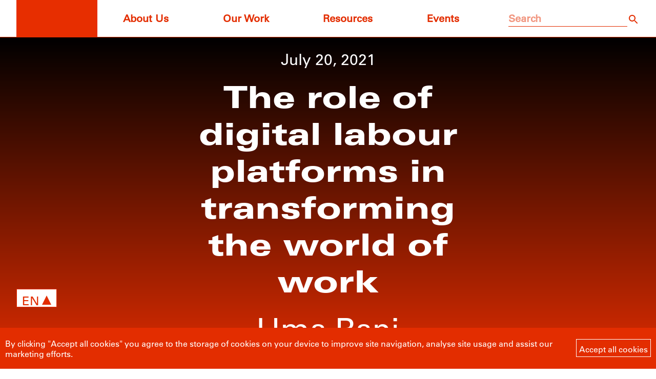

--- FILE ---
content_type: text/html; charset=UTF-8
request_url: https://rosalux-geneva.org/world-employment-and-social-outlook-2021-the-role-of-digital-labour-platforms-in-transforming-the-world-of-work/
body_size: 27134
content:

<!doctype html>
<html dir="ltr" lang="en-US" prefix="og: https://ogp.me/ns#">
<head>
	<meta charset="UTF-8">
	<meta name="viewport" content="width=device-width, initial-scale=1">
	<link rel="profile" href="https://gmpg.org/xfn/11">
		<script>
		(localStorage.gdpr == 'accepted') ? document.documentElement.setAttribute("gdpr", "accepted") : document.documentElement.setAttribute("gdpr", "not-accepted");
	</script>
		<style>img:is([sizes="auto" i], [sizes^="auto," i]) { contain-intrinsic-size: 3000px 1500px }</style>
	<link rel="alternate" hreflang="en" href="https://rosalux-geneva.org/world-employment-and-social-outlook-2021-the-role-of-digital-labour-platforms-in-transforming-the-world-of-work/" />
<link rel="alternate" hreflang="fr" href="https://rosalux-geneva.org/fr/perspectives-pour-lemploi-et-les-questions-sociales-dans-le-monde-2021-le-role-des-plateformes-de-travail-numerique-dans-la-transformation-du-monde-du-travail-resume/" />
<link rel="alternate" hreflang="de" href="https://rosalux-geneva.org/de/weltweite-beschaeftigung-und-sozialer-ausblick-2021-die-rolle-digitaler-arbeitsplattformen-bei-der-transformation-der-arbeitswelt-uebersicht/" />
<link rel="alternate" hreflang="x-default" href="https://rosalux-geneva.org/world-employment-and-social-outlook-2021-the-role-of-digital-labour-platforms-in-transforming-the-world-of-work/" />

		<!-- All in One SEO 4.9.3 - aioseo.com -->
	<meta name="description" content="World Employment and Social Outlook 2021 (International Labour Organization) The digital economy is transforming the world of work. Digital technologies, the availability of cloud computing along with infrastructure and the ability to quickly and cheaply share large amounts of data and information between individuals, companies and devices have supported its rise. This has led to" />
	<meta name="robots" content="max-image-preview:large" />
	<meta name="author" content="Yann Hakam"/>
	<link rel="canonical" href="https://rosalux-geneva.org/world-employment-and-social-outlook-2021-the-role-of-digital-labour-platforms-in-transforming-the-world-of-work/" />
	<meta name="generator" content="All in One SEO (AIOSEO) 4.9.3" />
		<meta property="og:locale" content="en_US" />
		<meta property="og:site_name" content="RLS Geneva - Rosa-Luxemburg-Stiftung is an internationally operating progressive, non-profit institution for civic education, working on democratic and social rights for all people!" />
		<meta property="og:type" content="article" />
		<meta property="og:title" content="The role of digital labour platforms in transforming the world of work - RLS Geneva" />
		<meta property="og:description" content="World Employment and Social Outlook 2021 (International Labour Organization) The digital economy is transforming the world of work. Digital technologies, the availability of cloud computing along with infrastructure and the ability to quickly and cheaply share large amounts of data and information between individuals, companies and devices have supported its rise. This has led to" />
		<meta property="og:url" content="https://rosalux-geneva.org/world-employment-and-social-outlook-2021-the-role-of-digital-labour-platforms-in-transforming-the-world-of-work/" />
		<meta property="article:published_time" content="2021-07-20T10:07:06+00:00" />
		<meta property="article:modified_time" content="2021-08-26T08:59:37+00:00" />
		<meta name="twitter:card" content="summary_large_image" />
		<meta name="twitter:title" content="The role of digital labour platforms in transforming the world of work - RLS Geneva" />
		<meta name="twitter:description" content="World Employment and Social Outlook 2021 (International Labour Organization) The digital economy is transforming the world of work. Digital technologies, the availability of cloud computing along with infrastructure and the ability to quickly and cheaply share large amounts of data and information between individuals, companies and devices have supported its rise. This has led to" />
		<script type="application/ld+json" class="aioseo-schema">
			{"@context":"https:\/\/schema.org","@graph":[{"@type":"BlogPosting","@id":"https:\/\/rosalux-geneva.org\/world-employment-and-social-outlook-2021-the-role-of-digital-labour-platforms-in-transforming-the-world-of-work\/#blogposting","name":"The role of digital labour platforms in transforming the world of work - RLS Geneva","headline":"The role of digital labour platforms in transforming the world of work","author":{"@id":"https:\/\/rosalux-geneva.org\/author\/yann\/#author"},"publisher":{"@id":"https:\/\/rosalux-geneva.org\/#organization"},"image":{"@type":"ImageObject","url":"https:\/\/rosalux-geneva.org\/wp-content\/uploads\/2021\/07\/49157818091_4204a31f15_c.jpg","width":800,"height":600,"caption":"War on Want and GMB protest outside Amazon HQ on Cyber Monday\n\nCredit: War on Want"},"datePublished":"2021-07-20T12:07:06+02:00","dateModified":"2021-08-26T10:59:37+02:00","inLanguage":"en-US","mainEntityOfPage":{"@id":"https:\/\/rosalux-geneva.org\/world-employment-and-social-outlook-2021-the-role-of-digital-labour-platforms-in-transforming-the-world-of-work\/#webpage"},"isPartOf":{"@id":"https:\/\/rosalux-geneva.org\/world-employment-and-social-outlook-2021-the-role-of-digital-labour-platforms-in-transforming-the-world-of-work\/#webpage"},"articleSection":"International Organising, International Politics, Right to Social Protection, Social Rights, United Nations, Worker's Rights and Supply Chains, Optional, Articles"},{"@type":"BreadcrumbList","@id":"https:\/\/rosalux-geneva.org\/world-employment-and-social-outlook-2021-the-role-of-digital-labour-platforms-in-transforming-the-world-of-work\/#breadcrumblist","itemListElement":[{"@type":"ListItem","@id":"https:\/\/rosalux-geneva.org#listItem","position":1,"name":"Home","item":"https:\/\/rosalux-geneva.org","nextItem":{"@type":"ListItem","@id":"https:\/\/rosalux-geneva.org\/category\/social-rights\/#listItem","name":"Social Rights"}},{"@type":"ListItem","@id":"https:\/\/rosalux-geneva.org\/category\/social-rights\/#listItem","position":2,"name":"Social Rights","item":"https:\/\/rosalux-geneva.org\/category\/social-rights\/","nextItem":{"@type":"ListItem","@id":"https:\/\/rosalux-geneva.org\/category\/social-rights\/right-to-social-protection\/#listItem","name":"Right to Social Protection"},"previousItem":{"@type":"ListItem","@id":"https:\/\/rosalux-geneva.org#listItem","name":"Home"}},{"@type":"ListItem","@id":"https:\/\/rosalux-geneva.org\/category\/social-rights\/right-to-social-protection\/#listItem","position":3,"name":"Right to Social Protection","item":"https:\/\/rosalux-geneva.org\/category\/social-rights\/right-to-social-protection\/","nextItem":{"@type":"ListItem","@id":"https:\/\/rosalux-geneva.org\/world-employment-and-social-outlook-2021-the-role-of-digital-labour-platforms-in-transforming-the-world-of-work\/#listItem","name":"The role of digital labour platforms in transforming the world of work"},"previousItem":{"@type":"ListItem","@id":"https:\/\/rosalux-geneva.org\/category\/social-rights\/#listItem","name":"Social Rights"}},{"@type":"ListItem","@id":"https:\/\/rosalux-geneva.org\/world-employment-and-social-outlook-2021-the-role-of-digital-labour-platforms-in-transforming-the-world-of-work\/#listItem","position":4,"name":"The role of digital labour platforms in transforming the world of work","previousItem":{"@type":"ListItem","@id":"https:\/\/rosalux-geneva.org\/category\/social-rights\/right-to-social-protection\/#listItem","name":"Right to Social Protection"}}]},{"@type":"Organization","@id":"https:\/\/rosalux-geneva.org\/#organization","name":"RLS Geneva","description":"Rosa-Luxemburg-Stiftung is an internationally operating progressive, non-profit institution for civic education, working on democratic and social rights for all people!","url":"https:\/\/rosalux-geneva.org\/"},{"@type":"Person","@id":"https:\/\/rosalux-geneva.org\/author\/yann\/#author","url":"https:\/\/rosalux-geneva.org\/author\/yann\/","name":"Yann Hakam","image":{"@type":"ImageObject","@id":"https:\/\/rosalux-geneva.org\/world-employment-and-social-outlook-2021-the-role-of-digital-labour-platforms-in-transforming-the-world-of-work\/#authorImage","url":"https:\/\/secure.gravatar.com\/avatar\/29bcca3e8597d726dbdce3efd58567dd1a850de3145b40e584c1a00e5d0151e2?s=96&d=mm&r=g","width":96,"height":96,"caption":"Yann Hakam"}},{"@type":"WebPage","@id":"https:\/\/rosalux-geneva.org\/world-employment-and-social-outlook-2021-the-role-of-digital-labour-platforms-in-transforming-the-world-of-work\/#webpage","url":"https:\/\/rosalux-geneva.org\/world-employment-and-social-outlook-2021-the-role-of-digital-labour-platforms-in-transforming-the-world-of-work\/","name":"The role of digital labour platforms in transforming the world of work - RLS Geneva","description":"World Employment and Social Outlook 2021 (International Labour Organization) The digital economy is transforming the world of work. Digital technologies, the availability of cloud computing along with infrastructure and the ability to quickly and cheaply share large amounts of data and information between individuals, companies and devices have supported its rise. This has led to","inLanguage":"en-US","isPartOf":{"@id":"https:\/\/rosalux-geneva.org\/#website"},"breadcrumb":{"@id":"https:\/\/rosalux-geneva.org\/world-employment-and-social-outlook-2021-the-role-of-digital-labour-platforms-in-transforming-the-world-of-work\/#breadcrumblist"},"author":{"@id":"https:\/\/rosalux-geneva.org\/author\/yann\/#author"},"creator":{"@id":"https:\/\/rosalux-geneva.org\/author\/yann\/#author"},"image":{"@type":"ImageObject","url":"https:\/\/rosalux-geneva.org\/wp-content\/uploads\/2021\/07\/49157818091_4204a31f15_c.jpg","@id":"https:\/\/rosalux-geneva.org\/world-employment-and-social-outlook-2021-the-role-of-digital-labour-platforms-in-transforming-the-world-of-work\/#mainImage","width":800,"height":600,"caption":"War on Want and GMB protest outside Amazon HQ on Cyber Monday\n\nCredit: War on Want"},"primaryImageOfPage":{"@id":"https:\/\/rosalux-geneva.org\/world-employment-and-social-outlook-2021-the-role-of-digital-labour-platforms-in-transforming-the-world-of-work\/#mainImage"},"datePublished":"2021-07-20T12:07:06+02:00","dateModified":"2021-08-26T10:59:37+02:00"},{"@type":"WebSite","@id":"https:\/\/rosalux-geneva.org\/#website","url":"https:\/\/rosalux-geneva.org\/","name":"RLS Geneva","description":"Rosa-Luxemburg-Stiftung is an internationally operating progressive, non-profit institution for civic education, working on democratic and social rights for all people!","inLanguage":"en-US","publisher":{"@id":"https:\/\/rosalux-geneva.org\/#organization"}}]}
		</script>
		<!-- All in One SEO -->


	<!-- This site is optimized with the Yoast SEO plugin v26.7 - https://yoast.com/wordpress/plugins/seo/ -->
	<title>The role of digital labour platforms in transforming the world of work - RLS Geneva</title>
	<meta name="description" content="Summary of the ILO flagship report that explores how the contemporary platform economy is transforming the way work is organized." />
	<link rel="canonical" href="https://rosalux-geneva.org/world-employment-and-social-outlook-2021-the-role-of-digital-labour-platforms-in-transforming-the-world-of-work/" />
	<meta property="og:locale" content="en_US" />
	<meta property="og:type" content="article" />
	<meta property="og:title" content="The role of digital labour platforms in transforming the world of work - RLS Geneva" />
	<meta property="og:description" content="Summary of the ILO flagship report that explores how the contemporary platform economy is transforming the way work is organized." />
	<meta property="og:url" content="https://rosalux-geneva.org/world-employment-and-social-outlook-2021-the-role-of-digital-labour-platforms-in-transforming-the-world-of-work/" />
	<meta property="og:site_name" content="RLS Geneva" />
	<meta property="article:published_time" content="2021-07-20T10:07:06+00:00" />
	<meta property="article:modified_time" content="2021-08-26T08:59:37+00:00" />
	<meta property="og:image" content="https://rosalux-geneva.org/wp-content/uploads/2021/07/49157818091_4204a31f15_c.jpg" />
	<meta property="og:image:width" content="800" />
	<meta property="og:image:height" content="600" />
	<meta property="og:image:type" content="image/jpeg" />
	<meta name="author" content="Yann Hakam" />
	<meta name="twitter:card" content="summary_large_image" />
	<meta name="twitter:label1" content="Written by" />
	<meta name="twitter:data1" content="Yann Hakam" />
	<meta name="twitter:label2" content="Est. reading time" />
	<meta name="twitter:data2" content="13 minutes" />
	<script type="application/ld+json" class="yoast-schema-graph">{"@context":"https://schema.org","@graph":[{"@type":"Article","@id":"https://rosalux-geneva.org/world-employment-and-social-outlook-2021-the-role-of-digital-labour-platforms-in-transforming-the-world-of-work/#article","isPartOf":{"@id":"https://rosalux-geneva.org/world-employment-and-social-outlook-2021-the-role-of-digital-labour-platforms-in-transforming-the-world-of-work/"},"author":{"name":"Yann Hakam","@id":"https://rosalux-geneva.org/#/schema/person/a577bd7a17bcd96c0ac0a47de5783215"},"headline":"The role of digital labour platforms in transforming the world of work","datePublished":"2021-07-20T10:07:06+00:00","dateModified":"2021-08-26T08:59:37+00:00","mainEntityOfPage":{"@id":"https://rosalux-geneva.org/world-employment-and-social-outlook-2021-the-role-of-digital-labour-platforms-in-transforming-the-world-of-work/"},"wordCount":2698,"commentCount":0,"image":{"@id":"https://rosalux-geneva.org/world-employment-and-social-outlook-2021-the-role-of-digital-labour-platforms-in-transforming-the-world-of-work/#primaryimage"},"thumbnailUrl":"https://rosalux-geneva.org/wp-content/uploads/2021/07/49157818091_4204a31f15_c.jpg","keywords":["Worker's Rights and Supply Chains"],"articleSection":["International Organising","International Politics","Right to Social Protection","Social Rights","United Nations"],"inLanguage":"en-US","potentialAction":[{"@type":"CommentAction","name":"Comment","target":["https://rosalux-geneva.org/world-employment-and-social-outlook-2021-the-role-of-digital-labour-platforms-in-transforming-the-world-of-work/#respond"]}]},{"@type":"WebPage","@id":"https://rosalux-geneva.org/world-employment-and-social-outlook-2021-the-role-of-digital-labour-platforms-in-transforming-the-world-of-work/","url":"https://rosalux-geneva.org/world-employment-and-social-outlook-2021-the-role-of-digital-labour-platforms-in-transforming-the-world-of-work/","name":"The role of digital labour platforms in transforming the world of work - RLS Geneva","isPartOf":{"@id":"https://rosalux-geneva.org/#website"},"primaryImageOfPage":{"@id":"https://rosalux-geneva.org/world-employment-and-social-outlook-2021-the-role-of-digital-labour-platforms-in-transforming-the-world-of-work/#primaryimage"},"image":{"@id":"https://rosalux-geneva.org/world-employment-and-social-outlook-2021-the-role-of-digital-labour-platforms-in-transforming-the-world-of-work/#primaryimage"},"thumbnailUrl":"https://rosalux-geneva.org/wp-content/uploads/2021/07/49157818091_4204a31f15_c.jpg","datePublished":"2021-07-20T10:07:06+00:00","dateModified":"2021-08-26T08:59:37+00:00","author":{"@id":"https://rosalux-geneva.org/#/schema/person/a577bd7a17bcd96c0ac0a47de5783215"},"description":"Summary of the ILO flagship report that explores how the contemporary platform economy is transforming the way work is organized.","breadcrumb":{"@id":"https://rosalux-geneva.org/world-employment-and-social-outlook-2021-the-role-of-digital-labour-platforms-in-transforming-the-world-of-work/#breadcrumb"},"inLanguage":"en-US","potentialAction":[{"@type":"ReadAction","target":["https://rosalux-geneva.org/world-employment-and-social-outlook-2021-the-role-of-digital-labour-platforms-in-transforming-the-world-of-work/"]}]},{"@type":"ImageObject","inLanguage":"en-US","@id":"https://rosalux-geneva.org/world-employment-and-social-outlook-2021-the-role-of-digital-labour-platforms-in-transforming-the-world-of-work/#primaryimage","url":"https://rosalux-geneva.org/wp-content/uploads/2021/07/49157818091_4204a31f15_c.jpg","contentUrl":"https://rosalux-geneva.org/wp-content/uploads/2021/07/49157818091_4204a31f15_c.jpg","width":800,"height":600,"caption":"War on Want and GMB protest outside Amazon HQ on Cyber Monday Credit: War on Want"},{"@type":"BreadcrumbList","@id":"https://rosalux-geneva.org/world-employment-and-social-outlook-2021-the-role-of-digital-labour-platforms-in-transforming-the-world-of-work/#breadcrumb","itemListElement":[{"@type":"ListItem","position":1,"name":"Home","item":"https://rosalux-geneva.org/"},{"@type":"ListItem","position":2,"name":"The role of digital labour platforms in transforming the world of work"}]},{"@type":"WebSite","@id":"https://rosalux-geneva.org/#website","url":"https://rosalux-geneva.org/","name":"RLS Geneva","description":"Rosa-Luxemburg-Stiftung is an internationally operating progressive, non-profit institution for civic education, working on democratic and social rights for all people!","potentialAction":[{"@type":"SearchAction","target":{"@type":"EntryPoint","urlTemplate":"https://rosalux-geneva.org/?s={search_term_string}"},"query-input":{"@type":"PropertyValueSpecification","valueRequired":true,"valueName":"search_term_string"}}],"inLanguage":"en-US"},{"@type":"Person","@id":"https://rosalux-geneva.org/#/schema/person/a577bd7a17bcd96c0ac0a47de5783215","name":"Yann Hakam","image":{"@type":"ImageObject","inLanguage":"en-US","@id":"https://rosalux-geneva.org/#/schema/person/image/","url":"https://secure.gravatar.com/avatar/29bcca3e8597d726dbdce3efd58567dd1a850de3145b40e584c1a00e5d0151e2?s=96&d=mm&r=g","contentUrl":"https://secure.gravatar.com/avatar/29bcca3e8597d726dbdce3efd58567dd1a850de3145b40e584c1a00e5d0151e2?s=96&d=mm&r=g","caption":"Yann Hakam"},"url":"https://rosalux-geneva.org/author/yann/"}]}</script>
	<!-- / Yoast SEO plugin. -->


<link rel="alternate" type="application/rss+xml" title="RLS Geneva &raquo; Feed" href="https://rosalux-geneva.org/feed/" />
<link rel="alternate" type="application/rss+xml" title="RLS Geneva &raquo; Comments Feed" href="https://rosalux-geneva.org/comments/feed/" />
<link rel="alternate" type="application/rss+xml" title="RLS Geneva &raquo; The role of digital labour platforms in transforming the world of work Comments Feed" href="https://rosalux-geneva.org/world-employment-and-social-outlook-2021-the-role-of-digital-labour-platforms-in-transforming-the-world-of-work/feed/" />
		<!-- This site uses the Google Analytics by MonsterInsights plugin v9.11.1 - Using Analytics tracking - https://www.monsterinsights.com/ -->
							<script src="//www.googletagmanager.com/gtag/js?id=G-8SL8S2FFGB"  data-cfasync="false" data-wpfc-render="false" async></script>
			<script data-cfasync="false" data-wpfc-render="false">
				var mi_version = '9.11.1';
				var mi_track_user = true;
				var mi_no_track_reason = '';
								var MonsterInsightsDefaultLocations = {"page_location":"https:\/\/rosalux-geneva.org\/world-employment-and-social-outlook-2021-the-role-of-digital-labour-platforms-in-transforming-the-world-of-work\/"};
								if ( typeof MonsterInsightsPrivacyGuardFilter === 'function' ) {
					var MonsterInsightsLocations = (typeof MonsterInsightsExcludeQuery === 'object') ? MonsterInsightsPrivacyGuardFilter( MonsterInsightsExcludeQuery ) : MonsterInsightsPrivacyGuardFilter( MonsterInsightsDefaultLocations );
				} else {
					var MonsterInsightsLocations = (typeof MonsterInsightsExcludeQuery === 'object') ? MonsterInsightsExcludeQuery : MonsterInsightsDefaultLocations;
				}

								var disableStrs = [
										'ga-disable-G-8SL8S2FFGB',
									];

				/* Function to detect opted out users */
				function __gtagTrackerIsOptedOut() {
					for (var index = 0; index < disableStrs.length; index++) {
						if (document.cookie.indexOf(disableStrs[index] + '=true') > -1) {
							return true;
						}
					}

					return false;
				}

				/* Disable tracking if the opt-out cookie exists. */
				if (__gtagTrackerIsOptedOut()) {
					for (var index = 0; index < disableStrs.length; index++) {
						window[disableStrs[index]] = true;
					}
				}

				/* Opt-out function */
				function __gtagTrackerOptout() {
					for (var index = 0; index < disableStrs.length; index++) {
						document.cookie = disableStrs[index] + '=true; expires=Thu, 31 Dec 2099 23:59:59 UTC; path=/';
						window[disableStrs[index]] = true;
					}
				}

				if ('undefined' === typeof gaOptout) {
					function gaOptout() {
						__gtagTrackerOptout();
					}
				}
								window.dataLayer = window.dataLayer || [];

				window.MonsterInsightsDualTracker = {
					helpers: {},
					trackers: {},
				};
				if (mi_track_user) {
					function __gtagDataLayer() {
						dataLayer.push(arguments);
					}

					function __gtagTracker(type, name, parameters) {
						if (!parameters) {
							parameters = {};
						}

						if (parameters.send_to) {
							__gtagDataLayer.apply(null, arguments);
							return;
						}

						if (type === 'event') {
														parameters.send_to = monsterinsights_frontend.v4_id;
							var hookName = name;
							if (typeof parameters['event_category'] !== 'undefined') {
								hookName = parameters['event_category'] + ':' + name;
							}

							if (typeof MonsterInsightsDualTracker.trackers[hookName] !== 'undefined') {
								MonsterInsightsDualTracker.trackers[hookName](parameters);
							} else {
								__gtagDataLayer('event', name, parameters);
							}
							
						} else {
							__gtagDataLayer.apply(null, arguments);
						}
					}

					__gtagTracker('js', new Date());
					__gtagTracker('set', {
						'developer_id.dZGIzZG': true,
											});
					if ( MonsterInsightsLocations.page_location ) {
						__gtagTracker('set', MonsterInsightsLocations);
					}
										__gtagTracker('config', 'G-8SL8S2FFGB', {"forceSSL":"true","link_attribution":"true"} );
										window.gtag = __gtagTracker;										(function () {
						/* https://developers.google.com/analytics/devguides/collection/analyticsjs/ */
						/* ga and __gaTracker compatibility shim. */
						var noopfn = function () {
							return null;
						};
						var newtracker = function () {
							return new Tracker();
						};
						var Tracker = function () {
							return null;
						};
						var p = Tracker.prototype;
						p.get = noopfn;
						p.set = noopfn;
						p.send = function () {
							var args = Array.prototype.slice.call(arguments);
							args.unshift('send');
							__gaTracker.apply(null, args);
						};
						var __gaTracker = function () {
							var len = arguments.length;
							if (len === 0) {
								return;
							}
							var f = arguments[len - 1];
							if (typeof f !== 'object' || f === null || typeof f.hitCallback !== 'function') {
								if ('send' === arguments[0]) {
									var hitConverted, hitObject = false, action;
									if ('event' === arguments[1]) {
										if ('undefined' !== typeof arguments[3]) {
											hitObject = {
												'eventAction': arguments[3],
												'eventCategory': arguments[2],
												'eventLabel': arguments[4],
												'value': arguments[5] ? arguments[5] : 1,
											}
										}
									}
									if ('pageview' === arguments[1]) {
										if ('undefined' !== typeof arguments[2]) {
											hitObject = {
												'eventAction': 'page_view',
												'page_path': arguments[2],
											}
										}
									}
									if (typeof arguments[2] === 'object') {
										hitObject = arguments[2];
									}
									if (typeof arguments[5] === 'object') {
										Object.assign(hitObject, arguments[5]);
									}
									if ('undefined' !== typeof arguments[1].hitType) {
										hitObject = arguments[1];
										if ('pageview' === hitObject.hitType) {
											hitObject.eventAction = 'page_view';
										}
									}
									if (hitObject) {
										action = 'timing' === arguments[1].hitType ? 'timing_complete' : hitObject.eventAction;
										hitConverted = mapArgs(hitObject);
										__gtagTracker('event', action, hitConverted);
									}
								}
								return;
							}

							function mapArgs(args) {
								var arg, hit = {};
								var gaMap = {
									'eventCategory': 'event_category',
									'eventAction': 'event_action',
									'eventLabel': 'event_label',
									'eventValue': 'event_value',
									'nonInteraction': 'non_interaction',
									'timingCategory': 'event_category',
									'timingVar': 'name',
									'timingValue': 'value',
									'timingLabel': 'event_label',
									'page': 'page_path',
									'location': 'page_location',
									'title': 'page_title',
									'referrer' : 'page_referrer',
								};
								for (arg in args) {
																		if (!(!args.hasOwnProperty(arg) || !gaMap.hasOwnProperty(arg))) {
										hit[gaMap[arg]] = args[arg];
									} else {
										hit[arg] = args[arg];
									}
								}
								return hit;
							}

							try {
								f.hitCallback();
							} catch (ex) {
							}
						};
						__gaTracker.create = newtracker;
						__gaTracker.getByName = newtracker;
						__gaTracker.getAll = function () {
							return [];
						};
						__gaTracker.remove = noopfn;
						__gaTracker.loaded = true;
						window['__gaTracker'] = __gaTracker;
					})();
									} else {
										console.log("");
					(function () {
						function __gtagTracker() {
							return null;
						}

						window['__gtagTracker'] = __gtagTracker;
						window['gtag'] = __gtagTracker;
					})();
									}
			</script>
							<!-- / Google Analytics by MonsterInsights -->
		<script>
window._wpemojiSettings = {"baseUrl":"https:\/\/s.w.org\/images\/core\/emoji\/16.0.1\/72x72\/","ext":".png","svgUrl":"https:\/\/s.w.org\/images\/core\/emoji\/16.0.1\/svg\/","svgExt":".svg","source":{"concatemoji":"https:\/\/rosalux-geneva.org\/wp-includes\/js\/wp-emoji-release.min.js?ver=6.8.3"}};
/*! This file is auto-generated */
!function(s,n){var o,i,e;function c(e){try{var t={supportTests:e,timestamp:(new Date).valueOf()};sessionStorage.setItem(o,JSON.stringify(t))}catch(e){}}function p(e,t,n){e.clearRect(0,0,e.canvas.width,e.canvas.height),e.fillText(t,0,0);var t=new Uint32Array(e.getImageData(0,0,e.canvas.width,e.canvas.height).data),a=(e.clearRect(0,0,e.canvas.width,e.canvas.height),e.fillText(n,0,0),new Uint32Array(e.getImageData(0,0,e.canvas.width,e.canvas.height).data));return t.every(function(e,t){return e===a[t]})}function u(e,t){e.clearRect(0,0,e.canvas.width,e.canvas.height),e.fillText(t,0,0);for(var n=e.getImageData(16,16,1,1),a=0;a<n.data.length;a++)if(0!==n.data[a])return!1;return!0}function f(e,t,n,a){switch(t){case"flag":return n(e,"\ud83c\udff3\ufe0f\u200d\u26a7\ufe0f","\ud83c\udff3\ufe0f\u200b\u26a7\ufe0f")?!1:!n(e,"\ud83c\udde8\ud83c\uddf6","\ud83c\udde8\u200b\ud83c\uddf6")&&!n(e,"\ud83c\udff4\udb40\udc67\udb40\udc62\udb40\udc65\udb40\udc6e\udb40\udc67\udb40\udc7f","\ud83c\udff4\u200b\udb40\udc67\u200b\udb40\udc62\u200b\udb40\udc65\u200b\udb40\udc6e\u200b\udb40\udc67\u200b\udb40\udc7f");case"emoji":return!a(e,"\ud83e\udedf")}return!1}function g(e,t,n,a){var r="undefined"!=typeof WorkerGlobalScope&&self instanceof WorkerGlobalScope?new OffscreenCanvas(300,150):s.createElement("canvas"),o=r.getContext("2d",{willReadFrequently:!0}),i=(o.textBaseline="top",o.font="600 32px Arial",{});return e.forEach(function(e){i[e]=t(o,e,n,a)}),i}function t(e){var t=s.createElement("script");t.src=e,t.defer=!0,s.head.appendChild(t)}"undefined"!=typeof Promise&&(o="wpEmojiSettingsSupports",i=["flag","emoji"],n.supports={everything:!0,everythingExceptFlag:!0},e=new Promise(function(e){s.addEventListener("DOMContentLoaded",e,{once:!0})}),new Promise(function(t){var n=function(){try{var e=JSON.parse(sessionStorage.getItem(o));if("object"==typeof e&&"number"==typeof e.timestamp&&(new Date).valueOf()<e.timestamp+604800&&"object"==typeof e.supportTests)return e.supportTests}catch(e){}return null}();if(!n){if("undefined"!=typeof Worker&&"undefined"!=typeof OffscreenCanvas&&"undefined"!=typeof URL&&URL.createObjectURL&&"undefined"!=typeof Blob)try{var e="postMessage("+g.toString()+"("+[JSON.stringify(i),f.toString(),p.toString(),u.toString()].join(",")+"));",a=new Blob([e],{type:"text/javascript"}),r=new Worker(URL.createObjectURL(a),{name:"wpTestEmojiSupports"});return void(r.onmessage=function(e){c(n=e.data),r.terminate(),t(n)})}catch(e){}c(n=g(i,f,p,u))}t(n)}).then(function(e){for(var t in e)n.supports[t]=e[t],n.supports.everything=n.supports.everything&&n.supports[t],"flag"!==t&&(n.supports.everythingExceptFlag=n.supports.everythingExceptFlag&&n.supports[t]);n.supports.everythingExceptFlag=n.supports.everythingExceptFlag&&!n.supports.flag,n.DOMReady=!1,n.readyCallback=function(){n.DOMReady=!0}}).then(function(){return e}).then(function(){var e;n.supports.everything||(n.readyCallback(),(e=n.source||{}).concatemoji?t(e.concatemoji):e.wpemoji&&e.twemoji&&(t(e.twemoji),t(e.wpemoji)))}))}((window,document),window._wpemojiSettings);
</script>
<style id='wp-emoji-styles-inline-css'>

	img.wp-smiley, img.emoji {
		display: inline !important;
		border: none !important;
		box-shadow: none !important;
		height: 1em !important;
		width: 1em !important;
		margin: 0 0.07em !important;
		vertical-align: -0.1em !important;
		background: none !important;
		padding: 0 !important;
	}
</style>
<link rel='stylesheet' id='wp-block-library-css' href='https://rosalux-geneva.org/wp-includes/css/dist/block-library/style.min.css?ver=6.8.3' media='all' />
<style id='wp-block-library-theme-inline-css'>
.wp-block-audio :where(figcaption){color:#555;font-size:13px;text-align:center}.is-dark-theme .wp-block-audio :where(figcaption){color:#ffffffa6}.wp-block-audio{margin:0 0 1em}.wp-block-code{border:1px solid #ccc;border-radius:4px;font-family:Menlo,Consolas,monaco,monospace;padding:.8em 1em}.wp-block-embed :where(figcaption){color:#555;font-size:13px;text-align:center}.is-dark-theme .wp-block-embed :where(figcaption){color:#ffffffa6}.wp-block-embed{margin:0 0 1em}.blocks-gallery-caption{color:#555;font-size:13px;text-align:center}.is-dark-theme .blocks-gallery-caption{color:#ffffffa6}:root :where(.wp-block-image figcaption){color:#555;font-size:13px;text-align:center}.is-dark-theme :root :where(.wp-block-image figcaption){color:#ffffffa6}.wp-block-image{margin:0 0 1em}.wp-block-pullquote{border-bottom:4px solid;border-top:4px solid;color:currentColor;margin-bottom:1.75em}.wp-block-pullquote cite,.wp-block-pullquote footer,.wp-block-pullquote__citation{color:currentColor;font-size:.8125em;font-style:normal;text-transform:uppercase}.wp-block-quote{border-left:.25em solid;margin:0 0 1.75em;padding-left:1em}.wp-block-quote cite,.wp-block-quote footer{color:currentColor;font-size:.8125em;font-style:normal;position:relative}.wp-block-quote:where(.has-text-align-right){border-left:none;border-right:.25em solid;padding-left:0;padding-right:1em}.wp-block-quote:where(.has-text-align-center){border:none;padding-left:0}.wp-block-quote.is-large,.wp-block-quote.is-style-large,.wp-block-quote:where(.is-style-plain){border:none}.wp-block-search .wp-block-search__label{font-weight:700}.wp-block-search__button{border:1px solid #ccc;padding:.375em .625em}:where(.wp-block-group.has-background){padding:1.25em 2.375em}.wp-block-separator.has-css-opacity{opacity:.4}.wp-block-separator{border:none;border-bottom:2px solid;margin-left:auto;margin-right:auto}.wp-block-separator.has-alpha-channel-opacity{opacity:1}.wp-block-separator:not(.is-style-wide):not(.is-style-dots){width:100px}.wp-block-separator.has-background:not(.is-style-dots){border-bottom:none;height:1px}.wp-block-separator.has-background:not(.is-style-wide):not(.is-style-dots){height:2px}.wp-block-table{margin:0 0 1em}.wp-block-table td,.wp-block-table th{word-break:normal}.wp-block-table :where(figcaption){color:#555;font-size:13px;text-align:center}.is-dark-theme .wp-block-table :where(figcaption){color:#ffffffa6}.wp-block-video :where(figcaption){color:#555;font-size:13px;text-align:center}.is-dark-theme .wp-block-video :where(figcaption){color:#ffffffa6}.wp-block-video{margin:0 0 1em}:root :where(.wp-block-template-part.has-background){margin-bottom:0;margin-top:0;padding:1.25em 2.375em}
</style>
<style id='classic-theme-styles-inline-css'>
/*! This file is auto-generated */
.wp-block-button__link{color:#fff;background-color:#32373c;border-radius:9999px;box-shadow:none;text-decoration:none;padding:calc(.667em + 2px) calc(1.333em + 2px);font-size:1.125em}.wp-block-file__button{background:#32373c;color:#fff;text-decoration:none}
</style>
<link rel='stylesheet' id='aioseo/css/src/vue/standalone/blocks/table-of-contents/global.scss-css' href='https://rosalux-geneva.org/wp-content/plugins/all-in-one-seo-pack/dist/Lite/assets/css/table-of-contents/global.e90f6d47.css?ver=4.9.3' media='all' />
<style id='global-styles-inline-css'>
:root{--wp--preset--aspect-ratio--square: 1;--wp--preset--aspect-ratio--4-3: 4/3;--wp--preset--aspect-ratio--3-4: 3/4;--wp--preset--aspect-ratio--3-2: 3/2;--wp--preset--aspect-ratio--2-3: 2/3;--wp--preset--aspect-ratio--16-9: 16/9;--wp--preset--aspect-ratio--9-16: 9/16;--wp--preset--color--black: #000000;--wp--preset--color--cyan-bluish-gray: #abb8c3;--wp--preset--color--white: #000;--wp--preset--color--pale-pink: #f78da7;--wp--preset--color--vivid-red: #cf2e2e;--wp--preset--color--luminous-vivid-orange: #ff6900;--wp--preset--color--luminous-vivid-amber: #fcb900;--wp--preset--color--light-green-cyan: #7bdcb5;--wp--preset--color--vivid-green-cyan: #00d084;--wp--preset--color--pale-cyan-blue: #8ed1fc;--wp--preset--color--vivid-cyan-blue: #0693e3;--wp--preset--color--vivid-purple: #9b51e0;--wp--preset--color--blue: #0000FF;--wp--preset--color--red: #E72E00;--wp--preset--color--yellow: #FFFF00;--wp--preset--gradient--vivid-cyan-blue-to-vivid-purple: linear-gradient(135deg,rgba(6,147,227,1) 0%,rgb(155,81,224) 100%);--wp--preset--gradient--light-green-cyan-to-vivid-green-cyan: linear-gradient(135deg,rgb(122,220,180) 0%,rgb(0,208,130) 100%);--wp--preset--gradient--luminous-vivid-amber-to-luminous-vivid-orange: linear-gradient(135deg,rgba(252,185,0,1) 0%,rgba(255,105,0,1) 100%);--wp--preset--gradient--luminous-vivid-orange-to-vivid-red: linear-gradient(135deg,rgba(255,105,0,1) 0%,rgb(207,46,46) 100%);--wp--preset--gradient--very-light-gray-to-cyan-bluish-gray: linear-gradient(135deg,rgb(238,238,238) 0%,rgb(169,184,195) 100%);--wp--preset--gradient--cool-to-warm-spectrum: linear-gradient(135deg,rgb(74,234,220) 0%,rgb(151,120,209) 20%,rgb(207,42,186) 40%,rgb(238,44,130) 60%,rgb(251,105,98) 80%,rgb(254,248,76) 100%);--wp--preset--gradient--blush-light-purple: linear-gradient(135deg,rgb(255,206,236) 0%,rgb(152,150,240) 100%);--wp--preset--gradient--blush-bordeaux: linear-gradient(135deg,rgb(254,205,165) 0%,rgb(254,45,45) 50%,rgb(107,0,62) 100%);--wp--preset--gradient--luminous-dusk: linear-gradient(135deg,rgb(255,203,112) 0%,rgb(199,81,192) 50%,rgb(65,88,208) 100%);--wp--preset--gradient--pale-ocean: linear-gradient(135deg,rgb(255,245,203) 0%,rgb(182,227,212) 50%,rgb(51,167,181) 100%);--wp--preset--gradient--electric-grass: linear-gradient(135deg,rgb(202,248,128) 0%,rgb(113,206,126) 100%);--wp--preset--gradient--midnight: linear-gradient(135deg,rgb(2,3,129) 0%,rgb(40,116,252) 100%);--wp--preset--font-size--small: 19.5px;--wp--preset--font-size--medium: 20px;--wp--preset--font-size--large: 36.5px;--wp--preset--font-size--x-large: 42px;--wp--preset--font-size--normal: 22px;--wp--preset--font-size--huge: 49.5px;--wp--preset--spacing--20: 0.44rem;--wp--preset--spacing--30: 0.67rem;--wp--preset--spacing--40: 1rem;--wp--preset--spacing--50: 1.5rem;--wp--preset--spacing--60: 2.25rem;--wp--preset--spacing--70: 3.38rem;--wp--preset--spacing--80: 5.06rem;--wp--preset--shadow--natural: 6px 6px 9px rgba(0, 0, 0, 0.2);--wp--preset--shadow--deep: 12px 12px 50px rgba(0, 0, 0, 0.4);--wp--preset--shadow--sharp: 6px 6px 0px rgba(0, 0, 0, 0.2);--wp--preset--shadow--outlined: 6px 6px 0px -3px rgba(255, 255, 255, 1), 6px 6px rgba(0, 0, 0, 1);--wp--preset--shadow--crisp: 6px 6px 0px rgba(0, 0, 0, 1);}:where(.is-layout-flex){gap: 0.5em;}:where(.is-layout-grid){gap: 0.5em;}body .is-layout-flex{display: flex;}.is-layout-flex{flex-wrap: wrap;align-items: center;}.is-layout-flex > :is(*, div){margin: 0;}body .is-layout-grid{display: grid;}.is-layout-grid > :is(*, div){margin: 0;}:where(.wp-block-columns.is-layout-flex){gap: 2em;}:where(.wp-block-columns.is-layout-grid){gap: 2em;}:where(.wp-block-post-template.is-layout-flex){gap: 1.25em;}:where(.wp-block-post-template.is-layout-grid){gap: 1.25em;}.has-black-color{color: var(--wp--preset--color--black) !important;}.has-cyan-bluish-gray-color{color: var(--wp--preset--color--cyan-bluish-gray) !important;}.has-white-color{color: var(--wp--preset--color--white) !important;}.has-pale-pink-color{color: var(--wp--preset--color--pale-pink) !important;}.has-vivid-red-color{color: var(--wp--preset--color--vivid-red) !important;}.has-luminous-vivid-orange-color{color: var(--wp--preset--color--luminous-vivid-orange) !important;}.has-luminous-vivid-amber-color{color: var(--wp--preset--color--luminous-vivid-amber) !important;}.has-light-green-cyan-color{color: var(--wp--preset--color--light-green-cyan) !important;}.has-vivid-green-cyan-color{color: var(--wp--preset--color--vivid-green-cyan) !important;}.has-pale-cyan-blue-color{color: var(--wp--preset--color--pale-cyan-blue) !important;}.has-vivid-cyan-blue-color{color: var(--wp--preset--color--vivid-cyan-blue) !important;}.has-vivid-purple-color{color: var(--wp--preset--color--vivid-purple) !important;}.has-black-background-color{background-color: var(--wp--preset--color--black) !important;}.has-cyan-bluish-gray-background-color{background-color: var(--wp--preset--color--cyan-bluish-gray) !important;}.has-white-background-color{background-color: var(--wp--preset--color--white) !important;}.has-pale-pink-background-color{background-color: var(--wp--preset--color--pale-pink) !important;}.has-vivid-red-background-color{background-color: var(--wp--preset--color--vivid-red) !important;}.has-luminous-vivid-orange-background-color{background-color: var(--wp--preset--color--luminous-vivid-orange) !important;}.has-luminous-vivid-amber-background-color{background-color: var(--wp--preset--color--luminous-vivid-amber) !important;}.has-light-green-cyan-background-color{background-color: var(--wp--preset--color--light-green-cyan) !important;}.has-vivid-green-cyan-background-color{background-color: var(--wp--preset--color--vivid-green-cyan) !important;}.has-pale-cyan-blue-background-color{background-color: var(--wp--preset--color--pale-cyan-blue) !important;}.has-vivid-cyan-blue-background-color{background-color: var(--wp--preset--color--vivid-cyan-blue) !important;}.has-vivid-purple-background-color{background-color: var(--wp--preset--color--vivid-purple) !important;}.has-black-border-color{border-color: var(--wp--preset--color--black) !important;}.has-cyan-bluish-gray-border-color{border-color: var(--wp--preset--color--cyan-bluish-gray) !important;}.has-white-border-color{border-color: var(--wp--preset--color--white) !important;}.has-pale-pink-border-color{border-color: var(--wp--preset--color--pale-pink) !important;}.has-vivid-red-border-color{border-color: var(--wp--preset--color--vivid-red) !important;}.has-luminous-vivid-orange-border-color{border-color: var(--wp--preset--color--luminous-vivid-orange) !important;}.has-luminous-vivid-amber-border-color{border-color: var(--wp--preset--color--luminous-vivid-amber) !important;}.has-light-green-cyan-border-color{border-color: var(--wp--preset--color--light-green-cyan) !important;}.has-vivid-green-cyan-border-color{border-color: var(--wp--preset--color--vivid-green-cyan) !important;}.has-pale-cyan-blue-border-color{border-color: var(--wp--preset--color--pale-cyan-blue) !important;}.has-vivid-cyan-blue-border-color{border-color: var(--wp--preset--color--vivid-cyan-blue) !important;}.has-vivid-purple-border-color{border-color: var(--wp--preset--color--vivid-purple) !important;}.has-vivid-cyan-blue-to-vivid-purple-gradient-background{background: var(--wp--preset--gradient--vivid-cyan-blue-to-vivid-purple) !important;}.has-light-green-cyan-to-vivid-green-cyan-gradient-background{background: var(--wp--preset--gradient--light-green-cyan-to-vivid-green-cyan) !important;}.has-luminous-vivid-amber-to-luminous-vivid-orange-gradient-background{background: var(--wp--preset--gradient--luminous-vivid-amber-to-luminous-vivid-orange) !important;}.has-luminous-vivid-orange-to-vivid-red-gradient-background{background: var(--wp--preset--gradient--luminous-vivid-orange-to-vivid-red) !important;}.has-very-light-gray-to-cyan-bluish-gray-gradient-background{background: var(--wp--preset--gradient--very-light-gray-to-cyan-bluish-gray) !important;}.has-cool-to-warm-spectrum-gradient-background{background: var(--wp--preset--gradient--cool-to-warm-spectrum) !important;}.has-blush-light-purple-gradient-background{background: var(--wp--preset--gradient--blush-light-purple) !important;}.has-blush-bordeaux-gradient-background{background: var(--wp--preset--gradient--blush-bordeaux) !important;}.has-luminous-dusk-gradient-background{background: var(--wp--preset--gradient--luminous-dusk) !important;}.has-pale-ocean-gradient-background{background: var(--wp--preset--gradient--pale-ocean) !important;}.has-electric-grass-gradient-background{background: var(--wp--preset--gradient--electric-grass) !important;}.has-midnight-gradient-background{background: var(--wp--preset--gradient--midnight) !important;}.has-small-font-size{font-size: var(--wp--preset--font-size--small) !important;}.has-medium-font-size{font-size: var(--wp--preset--font-size--medium) !important;}.has-large-font-size{font-size: var(--wp--preset--font-size--large) !important;}.has-x-large-font-size{font-size: var(--wp--preset--font-size--x-large) !important;}
:where(.wp-block-post-template.is-layout-flex){gap: 1.25em;}:where(.wp-block-post-template.is-layout-grid){gap: 1.25em;}
:where(.wp-block-columns.is-layout-flex){gap: 2em;}:where(.wp-block-columns.is-layout-grid){gap: 2em;}
:root :where(.wp-block-pullquote){font-size: 1.5em;line-height: 1.6;}
</style>
<link rel='stylesheet' id='wcml-dropdown-0-css' href='//rosalux-geneva.org/wp-content/plugins/woocommerce-multilingual/templates/currency-switchers/legacy-dropdown/style.css?ver=5.5.3.1' media='all' />
<link rel='stylesheet' id='woocommerce-layout-css' href='https://rosalux-geneva.org/wp-content/plugins/woocommerce/assets/css/woocommerce-layout.css?ver=10.4.3' media='all' />
<link rel='stylesheet' id='woocommerce-smallscreen-css' href='https://rosalux-geneva.org/wp-content/plugins/woocommerce/assets/css/woocommerce-smallscreen.css?ver=10.4.3' media='only screen and (max-width: 768px)' />
<link rel='stylesheet' id='woocommerce-general-css' href='https://rosalux-geneva.org/wp-content/plugins/woocommerce/assets/css/woocommerce.css?ver=10.4.3' media='all' />
<style id='woocommerce-inline-inline-css'>
.woocommerce form .form-row .required { visibility: visible; }
</style>
<link rel='stylesheet' id='default-style-css' href='https://rosalux-geneva.org/wp-content/themes/rls-geneva/style.css?ver=1670017214' media='all' />
<link rel='stylesheet' id='alignment_style-css' href='https://rosalux-geneva.org/wp-content/themes/rls-geneva/css/alignment.css?ver=1670017214' media='all' />
<link rel='stylesheet' id='colors_style-css' href='https://rosalux-geneva.org/wp-content/themes/rls-geneva/css/colors.css?ver=1670017214' media='all' />
<link rel='stylesheet' id='footer_style-css' href='https://rosalux-geneva.org/wp-content/themes/rls-geneva/css/footer.css?ver=1670017214' media='all' />
<link rel='stylesheet' id='grid_style-css' href='https://rosalux-geneva.org/wp-content/themes/rls-geneva/css/grid.css?ver=1670017214' media='all' />
<link rel='stylesheet' id='navbar_style-css' href='https://rosalux-geneva.org/wp-content/themes/rls-geneva/css/navbar.css?ver=1670017214' media='all' />
<link rel='stylesheet' id='normalize_style-css' href='https://rosalux-geneva.org/wp-content/themes/rls-geneva/css/normalize.css?ver=1670017214' media='all' />
<link rel='stylesheet' id='spacing_style-css' href='https://rosalux-geneva.org/wp-content/themes/rls-geneva/css/spacing.css?ver=1670017214' media='all' />
<link rel='stylesheet' id='typography_style-css' href='https://rosalux-geneva.org/wp-content/themes/rls-geneva/css/typography.css?ver=1670017214' media='all' />
<link rel='stylesheet' id='print_style-css' href='https://rosalux-geneva.org/wp-content/themes/rls-geneva/css/print.css?ver=1670017214' media='all' />
<link rel='stylesheet' id='ie_style-css' href='https://rosalux-geneva.org/wp-content/themes/rls-geneva/css/ie-adjustments.css?ver=1670017214' media='all' />
<link rel='stylesheet' id='dashicons-css' href='https://rosalux-geneva.org/wp-includes/css/dashicons.min.css?ver=6.8.3' media='all' />
<script src="https://rosalux-geneva.org/wp-content/plugins/google-analytics-for-wordpress/assets/js/frontend-gtag.min.js?ver=9.11.1" id="monsterinsights-frontend-script-js" async data-wp-strategy="async"></script>
<script data-cfasync="false" data-wpfc-render="false" id='monsterinsights-frontend-script-js-extra'>var monsterinsights_frontend = {"js_events_tracking":"true","download_extensions":"doc,pdf,ppt,zip,xls,docx,pptx,xlsx","inbound_paths":"[{\"path\":\"\\\/go\\\/\",\"label\":\"affiliate\"},{\"path\":\"\\\/recommend\\\/\",\"label\":\"affiliate\"}]","home_url":"https:\/\/rosalux-geneva.org","hash_tracking":"false","v4_id":"G-8SL8S2FFGB"};</script>
<script src="https://rosalux-geneva.org/wp-includes/js/jquery/jquery.min.js?ver=3.7.1" id="jquery-core-js"></script>
<script src="https://rosalux-geneva.org/wp-includes/js/jquery/jquery-migrate.min.js?ver=3.4.1" id="jquery-migrate-js"></script>
<script src="https://rosalux-geneva.org/wp-content/plugins/woocommerce/assets/js/jquery-blockui/jquery.blockUI.min.js?ver=2.7.0-wc.10.4.3" id="wc-jquery-blockui-js" defer data-wp-strategy="defer"></script>
<script id="wc-add-to-cart-js-extra">
var wc_add_to_cart_params = {"ajax_url":"\/wp-admin\/admin-ajax.php","wc_ajax_url":"\/?wc-ajax=%%endpoint%%","i18n_view_cart":"View cart","cart_url":"https:\/\/rosalux-geneva.org\/cart-2\/","is_cart":"","cart_redirect_after_add":"no"};
</script>
<script src="https://rosalux-geneva.org/wp-content/plugins/woocommerce/assets/js/frontend/add-to-cart.min.js?ver=10.4.3" id="wc-add-to-cart-js" defer data-wp-strategy="defer"></script>
<script src="https://rosalux-geneva.org/wp-content/plugins/woocommerce/assets/js/js-cookie/js.cookie.min.js?ver=2.1.4-wc.10.4.3" id="wc-js-cookie-js" defer data-wp-strategy="defer"></script>
<script id="woocommerce-js-extra">
var woocommerce_params = {"ajax_url":"\/wp-admin\/admin-ajax.php","wc_ajax_url":"\/?wc-ajax=%%endpoint%%","i18n_password_show":"Show password","i18n_password_hide":"Hide password"};
</script>
<script src="https://rosalux-geneva.org/wp-content/plugins/woocommerce/assets/js/frontend/woocommerce.min.js?ver=10.4.3" id="woocommerce-js" defer data-wp-strategy="defer"></script>
<script src="https://rosalux-geneva.org/wp-content/themes/rls-geneva/js/nav.js?ver=1670017214" id="nav-js"></script>
<link rel="https://api.w.org/" href="https://rosalux-geneva.org/wp-json/" /><link rel="alternate" title="JSON" type="application/json" href="https://rosalux-geneva.org/wp-json/wp/v2/posts/10673" /><link rel="EditURI" type="application/rsd+xml" title="RSD" href="https://rosalux-geneva.org/xmlrpc.php?rsd" />
<meta name="generator" content="WordPress 6.8.3" />
<meta name="generator" content="WooCommerce 10.4.3" />
<link rel='shortlink' href='https://rosalux-geneva.org/?p=10673' />
<link rel="alternate" title="oEmbed (JSON)" type="application/json+oembed" href="https://rosalux-geneva.org/wp-json/oembed/1.0/embed?url=https%3A%2F%2Frosalux-geneva.org%2Fworld-employment-and-social-outlook-2021-the-role-of-digital-labour-platforms-in-transforming-the-world-of-work%2F" />
<link rel="alternate" title="oEmbed (XML)" type="text/xml+oembed" href="https://rosalux-geneva.org/wp-json/oembed/1.0/embed?url=https%3A%2F%2Frosalux-geneva.org%2Fworld-employment-and-social-outlook-2021-the-role-of-digital-labour-platforms-in-transforming-the-world-of-work%2F&#038;format=xml" />
<meta name="generator" content="WPML ver:4.8.6 stt:1,4,3;" />
<link rel="pingback" href="https://rosalux-geneva.org/xmlrpc.php">
		<link rel="font prefetch" href="https://rosalux-geneva.org/wp-content/themes/rls-geneva/fonts/UniversLTPro-55Oblique.woff" as="font" crossorigin="anonymous" />
		<link rel="font prefetch" href="https://rosalux-geneva.org/wp-content/themes/rls-geneva/fonts/UniversLTPro-55Oblique.woff2" as="font" crossorigin="anonymous" />
		<link rel="font prefetch" href="https://rosalux-geneva.org/wp-content/themes/rls-geneva/fonts/UniversLTPro-55Roman.woff" as="font" crossorigin="anonymous" />
		<link rel="font prefetch" href="https://rosalux-geneva.org/wp-content/themes/rls-geneva/fonts/UniversLTPro-55Roman.woff2" as="font" crossorigin="anonymous" />
		<link rel="font prefetch" href="https://rosalux-geneva.org/wp-content/themes/rls-geneva/fonts/UniversLTPro-65Bold.woff" as="font" crossorigin="anonymous" />
		<link rel="font prefetch" href="https://rosalux-geneva.org/wp-content/themes/rls-geneva/fonts/UniversLTPro-65Bold.woff2" as="font" crossorigin="anonymous" />
		<link rel="font prefetch" href="https://rosalux-geneva.org/wp-content/themes/rls-geneva/fonts/UniversLTPro-65BoldOblique.woff" as="font" crossorigin="anonymous" />
		<link rel="font prefetch" href="https://rosalux-geneva.org/wp-content/themes/rls-geneva/fonts/UniversLTPro-65BoldOblique.woff2" as="font" crossorigin="anonymous" />
		<link rel="font prefetch" href="https://rosalux-geneva.org/wp-content/themes/rls-geneva/fonts/UniversLTPro-BlackExt.woff" as="font" crossorigin="anonymous" />
		<link rel="font prefetch" href="https://rosalux-geneva.org/wp-content/themes/rls-geneva/fonts/UniversLTPro-BlackExt.woff2" as="font" crossorigin="anonymous" />
		<link rel="font prefetch" href="https://rosalux-geneva.org/wp-content/themes/rls-geneva/fonts/UniversLTPro-BoldExt.woff" as="font" crossorigin="anonymous" />
		<link rel="font prefetch" href="https://rosalux-geneva.org/wp-content/themes/rls-geneva/fonts/UniversLTPro-BoldExt.woff2" as="font" crossorigin="anonymous" />
		<link rel="font prefetch" href="https://rosalux-geneva.org/wp-content/themes/rls-geneva/fonts/UniversLTPro-Ex.woff" as="font" crossorigin="anonymous" />
		<link rel="font prefetch" href="https://rosalux-geneva.org/wp-content/themes/rls-geneva/fonts/UniversLTPro-Ex.woff2" as="font" crossorigin="anonymous" /> 	<noscript><style>.woocommerce-product-gallery{ opacity: 1 !important; }</style></noscript>
	<style>.recentcomments a{display:inline !important;padding:0 !important;margin:0 !important;}</style><link rel="icon" href="https://rosalux-geneva.org/wp-content/uploads/2020/12/favicon.png" sizes="32x32" />
<link rel="icon" href="https://rosalux-geneva.org/wp-content/uploads/2020/12/favicon.png" sizes="192x192" />
<link rel="apple-touch-icon" href="https://rosalux-geneva.org/wp-content/uploads/2020/12/favicon.png" />
<meta name="msapplication-TileImage" content="https://rosalux-geneva.org/wp-content/uploads/2020/12/favicon.png" />

</head>

<body class="wp-singular post-template-default single single-post postid-10673 single-format-standard wp-embed-responsive wp-theme-rls-geneva theme-rls-geneva woocommerce-no-js not-home no-sidebar">
<div id="page-wrapper" class="site">
		<header id="site-header" class="d-flex align-items-center w-100">
		<div class="logo mr-4">
						<a href="https://rosalux-geneva.org">
				<svg width="149" height="68" viewBox="0 0 149 68" fill="none" xmlns="http://www.w3.org/2000/svg">
<path d="M0 0H149V68H0V0Z" fill="#E72E00"/>
</svg>
			</a>
		</div>
		<div class="main-menu w-100"><nav><ul class="d-flex flex-lg-row flex-column align-items-lg-center align-items-start justify-content-between uppercase menu"><li id="menu-item-18" class="menu-item menu-item-type-post_type menu-item-object-page menu-item-has-children menu-item-18"><a href="https://rosalux-geneva.org/about-us/">About Us</a>
<ul class="sub-menu">
	<li id="menu-item-14172" class="menu-item menu-item-type-post_type menu-item-object-page menu-item-14172"><a href="https://rosalux-geneva.org/career-opportunities/">Jobs and calls</a></li>
</ul>
</li>
<li id="menu-item-19" class="menu-item menu-item-type-post_type menu-item-object-page menu-item-19"><a href="https://rosalux-geneva.org/our-work/">Our Work</a></li>
<li id="menu-item-20" class="menu-item menu-item-type-post_type menu-item-object-page menu-item-has-children menu-item-20"><a href="https://rosalux-geneva.org/publications/">Resources</a>
<ul class="sub-menu">
	<li id="menu-item-16499" class="menu-item menu-item-type-post_type menu-item-object-page menu-item-16499"><a href="https://rosalux-geneva.org/organizing-for-power/">Organizing for Power</a></li>
</ul>
</li>
<li id="menu-item-21" class="menu-item menu-item-type-custom menu-item-object-custom menu-item-21"><a href="/events">Events</a></li>
<li class="search"><form class="search-form d-flex" role="search" method="get" id="searchform" action="https://rosalux-geneva.org/"><input class="form-control flex-grow-1 search-field mousetrap" type="search" id="search-input" placeholder="Search" value="" name="s" title="Search" autocomplete="off" /><button type="submit" class="search-field-button" aria-label="Search"><svg xmlns="http://www.w3.org/2000/svg" width="24" height="24" viewBox="0 0 24 24">
													<path d="M15.5 14h-.79l-.28-.27C15.41 12.59 16 11.11 16 9.5 16 5.91 13.09 3 9.5 3S3 5.91 3 9.5 5.91 16 9.5 16c1.61 0 3.09-.59 4.23-1.57l.27.28v.79l5 4.99L20.49 19l-4.99-5zm-6 0C7.01 14 5 11.99 5 9.5S7.01 5 9.5 5 14 7.01 14 9.5 11.99 14 9.5 14z"/>
													<path d="M0 0h24v24H0z" fill="none"/>
												</svg></button></form></li></ul></nav></div>		
<section class="mobile-newsletter">
        <div class="main-grid p-2">
<!-- Begin Mailchimp Signup Form -->
            <div id="mc_embed_signup" class='grid-col-12'>
                <form action="https://rosalux-geneva.us2.list-manage.com/subscribe/post?u=c7f046158b8d3070d0bb0dcd5&amp;id=d00c72c98a" method="post" id="mc-embedded-subscribe-form" name="mc-embedded-subscribe-form" class="newsletter-form grid-col-7 validate" target="_blank" novalidate="">
                    <div id="mc_embed_signup_scroll">
                        <div class="mc-field-group">
                            <label class="sr-only" for="mce-EMAIL-mobile">Email:</label>
                            <input type="email" value="" placeholder="E-Mail" name="EMAIL" class="required email mb-1 p-2" id="mce-EMAIL-mobile">
                        </div>
                        <div id="mce-responses" class="clear">
                            <div class="response" id="mce-error-response" style="display:none"></div>
                            <div class="response" id="mce-success-response" style="display:none"></div>
                        </div>    <!-- real people should not fill this in and expect good things - do not remove this or risk form bot signups-->
                        <div style="position: absolute; left: -5000px;" aria-hidden="true"><label class="sr-only" for="do-not-alter">Do Not Alter</label><input type="text" name="b_750e60c1fae50d3d7a76716af_2e3a388d71" tabindex="-1" value="" id="do-not-alter"></div>
                        <div class="clear"><input type="submit" value="Subscribe" name="subscribe" id="mc-embedded-subscribe" class="button submit p-2"></div>
                    </div>
                </form>
            </div>

                                <!--End mc_embed_signup-->
        </div>
</section>
		<div class="mobile-wrap ml-auto mr-1">
			<div class="language-switcher"><ul class="main-switcher" id="lang-switch"><li><span>en</span><ul class="sub-menu" id="select_lang_switch"><li class='active'><a href="https://rosalux-geneva.org/world-employment-and-social-outlook-2021-the-role-of-digital-labour-platforms-in-transforming-the-world-of-work/">en</a></li><li ><a href="https://rosalux-geneva.org/fr/perspectives-pour-lemploi-et-les-questions-sociales-dans-le-monde-2021-le-role-des-plateformes-de-travail-numerique-dans-la-transformation-du-monde-du-travail-resume/">fr</a></li><li ><a href="https://rosalux-geneva.org/de/weltweite-beschaeftigung-und-sozialer-ausblick-2021-die-rolle-digitaler-arbeitsplattformen-bei-der-transformation-der-arbeitswelt-uebersicht/">de</a></li></ul></li></ul></div>		</div>
				<button id="menu-toggle">Menu</button>
	</header>
	
	
<script>
    jQuery(document).ready(function(){
        jQuery('#cart-popup > button').click(function(){
            jQuery('#cart-popup').hide();
        })
    })
</script>
	
<script>

	
	const mobileMenuToggle = document.getElementById('mobile-menu-toggle');
	const mobileMenu = document.getElementById('mobile-menu');
	const headerOffset = document.getElementById('header').offsetHeight + 'px';

	mobileMenuToggle.addEventListener('click', (e) => {
		e.preventDefault();
		console.log(headerOffset);

		if (window.getComputedStyle(mobileMenu).display === 'none') {
			mobileMenu.setAttribute('style', 'display: block !important');
			mobileMenu.style.top = headerOffset;
		}

		else {
			mobileMenu.setAttribute('style', 'display: none !important');
		}
	})

	window.onresize = hideMobile;

	function hideMobile() {
		if (window.innerWidth < 991) {
			mobileMenu.setAttribute('style', 'display: none !important');
		} else {};
	}

	const langToggle = document.getElementById('lang-opt');

	langToggle.addEventListener('click', function() {
		document.getElementsByClassName('lang-select-mobile')[0].classList.add('open-select');
		document.getElementsByClassName('main-switcher')[0].classList.add('open-switcher');
	});

	window.addEventListener('mouseup', function(event) {
		if(event.target != langToggle && event.target.parentNode != langToggle) {
			document.getElementsByClassName('lang-select-mobile')[0].classList.remove('open-select');
			document.getElementsByClassName('main-switcher')[0].classList.remove('open-switcher');
		}
	});

</script>

	<div class='hero-container'>
		<div class='image-layer' style="background-image: url('https://rosalux-geneva.org/wp-content/uploads/2021/07/49157818091_4204a31f15_c.jpg')"></div>
		<div class='noise-layer'></div>
		<div class='matte-layer'></div>
		<div class='gradient-layer'></div>
		<div class='text-layer has-white-text fs-6 lh-1'>
			<p class='fs-3 mb-2'>
				July 20, 2021			</p>
			<p class='fam-uebl lh-1'>The role of digital labour platforms in transforming the world of work</p>
			
<p>Uma Rani</p>		</div>
	</div>

	<main id="primary" class="site-main single mt-2">

		
			<div class="main-grid">
					<div class="grid-col-12 single-template mt-2">
					<section>
					<h2 class="share-options">
						<span>
							Share						</span>
						<a target="_blank" href="https://twitter.com/intent/tweet?url=https://rosalux-geneva.org/world-employment-and-social-outlook-2021-the-role-of-digital-labour-platforms-in-transforming-the-world-of-work/&text=The role of digital labour platforms in transforming the world of work">Twitter</a>
						<a target="_blank" href="https://www.facebook.com/sharer/sharer.php?u=https://rosalux-geneva.org/world-employment-and-social-outlook-2021-the-role-of-digital-labour-platforms-in-transforming-the-world-of-work/">Facebook</a>
						<a target="_blank" href="mailto:?body=https://rosalux-geneva.org/world-employment-and-social-outlook-2021-the-role-of-digital-labour-platforms-in-transforming-the-world-of-work/">Email</a>
						<a target="_blank" style="cursor:pointer;" onClick="Copy();" onMouseOver="this.style.textDecoration='underline'" onMouseOut="this.style.textDecoration='none'">Copy URL</a>
					</h2>
										
<h3 class="wp-block-heading"> World Employment and Social Outlook 2021 (International Labour Organization)</h3>



<hr class="wp-block-separator"/>



<p class="para mx-auto">The digital economy is transforming the world of work. Digital technologies, the availability of cloud computing along with infrastructure and the ability to quickly and cheaply share large amounts of data and information between individuals, companies and devices have supported its rise. This has led to a proliferation of digital platforms offering a range of digital services and products. These transformations also extend to the world of work, as digital platforms have penetrated various sectors of the economy. The outbreak of the COVID‑19 pandemic in March 2020 and the increase in remote work have further amplified the growth and impact of digital economy on labour markets.</p>



<p class="para mx-auto">This report focuses on <strong><em>digital labour platforms</em></strong>, which are helping to redefine the means of economic exchange, bringing about a rapid exchange of labour, labour practices and the business landscape, and having a significant impact on the world of work. Digital labour platforms are able to leverage the distinct features of the digital economy, such as asset-lightness, network effects, datafication and mobility, enabling them to operate from anywhere in the world across multiple jurisdictions, regardless of where their clients, workers or consumers are located. Further, the nature and organisation of the digital economy, such as the availability of cloud infrastructure services at reduced costs, together with the availability of venture capital funding, has reduced barriers to entry and enabled the rapid growth of digital labour platforms over the past decade.<a href="http://[1]">[1]</a></p>



<p class="para mx-auto">These platforms can be classified into two broad categories: <strong><em>online web-based platforms</em></strong><a href="http://[2]">[2]</a> and <strong><em>location-based platforms</em></strong>.<a href="http://[3]">[3]</a> The distinguishing feature of both these types of platforms is that technology or digital application is used to match workers, businesses or clients and consumers. This enables individuals or business clients to arrange a ride, order food or find a freelancer to develop a website or translate a document, among many other activities. By connecting businesses and clients to workers, they are transforming labour processes with implications for the future of work. Some of the activities on these platforms are not new, and were previously performed and continue to be performed in the traditional labour market. &nbsp;</p>



<p class="para mx-auto">This report is a first major attempt by the ILO to capture the experiences of workers and businesses with digital labour platforms in multiple sectors and countries. It is based on surveys and interviews with 12,000 workers in 100 countries, and with 70 businesses of different types, 16 platform companies and 14 platform worker associations around the world.</p>



<h4 class="wp-block-heading">A geographically uneven growth of digital labour platforms</h4>



<p class="para mx-auto">Globally, the online web-based and location-based (taxi and delivery) platforms increased five-fold over the past decade, which are concentrated in a few countries: the United States of America (29 per cent), India (8 per cent) and the United Kingdom (5 per cent), and their growth is largely supported by the availability of venture capital investments. About 96 per cent of the global investments in digital labour platforms are concentrated in Asia (US$56 billion), North America (US$46 billion) and Europe (US$12 billion), compared to 4 per cent in Latin America, Africa and the Arab States (US$4 billion). Further, while digital labour platforms globally generated revenue of at least US$52 billion in 2019, about 70 per cent of the revenues generated were concentrated in just two countries, the United States (49 per cent) and China (23 per cent). Major gaps already persist in the availability of digital infrastructure in many developing countries that limit the rise of the digital economy, while such an uneven growth of digital labour platforms further perpetuates a digital divide and risks exacerbating inequalities, particularly between countries. Addressing this divide requires concerted policy action.&nbsp;</p>



<h4 class="wp-block-heading">The platform business model is transforming the world of work</h4>



<p class="para mx-auto">The platform business model has certain distinct features that are changing the organization of work and work processes. Digital labour platforms are ICT-enabled, data driven and rely on algorithmic management practices for allocating and evaluating work based on metrics and ratings and for monitoring work using digital tools. This mode of management is a fundamental departure from traditional human resource management practices. Further, these algorithmic management practices are penetrating and increasingly being adopted in traditional work places, which has implications in the world of work.</p>



<p class="para mx-auto">Second, they are changing the organisation of work by shifting the responsibility of investing in capital assets and operations costs to the workers, which makes platforms asset-light. For instance, capital equipment such as computers on online web-based platforms or vehicles on location-based platforms are provided by the workers, who also bear the costs related to fuel, maintenance, purchase of licenses or internet charges. Third, they have created a dual labour market with a core workforce of workers directly employed by the platform and a large outsourced workforce, whose work is mediated through the platform. Workers in the first category have a dependent employment relationship, while those in the latter are often categorized as self-employed or independent contractors by the platforms and a vast majority of them do not have an employment relationship but often have to pay various types of fees for accessing tasks. The working conditions of these workers are regulated by terms of service agreements of the platforms, which determines workplace protections and entitlements.</p>



<p class="para mx-auto">Fourth, the revenue model of these platforms is based on charging different types of fees to workers or subscription plans to clients and workers. For instance, in one of the major freelance platforms, about 62 per cent of the revenue is generated by charging fees to the workers, which is contrary to the international labour standards such as the ILO Protection of Wage Convention or Private Employment Agencies Convention, which prohibits agencies, employers and intermediaries from charging fees.&nbsp;</p>



<hr class="wp-block-separator"/>



<figure class="wp-block-image alignwide size-large"><img fetchpriority="high" decoding="async" width="800" height="600" src="https://rosalux-geneva.org/wp-content/uploads/2021/07/32386566016_b859f87cbd_c.jpg" alt="" class="wp-image-10687" srcset="https://rosalux-geneva.org/wp-content/uploads/2021/07/32386566016_b859f87cbd_c.jpg 800w, https://rosalux-geneva.org/wp-content/uploads/2021/07/32386566016_b859f87cbd_c-300x225.jpg 300w, https://rosalux-geneva.org/wp-content/uploads/2021/07/32386566016_b859f87cbd_c-768x576.jpg 768w, https://rosalux-geneva.org/wp-content/uploads/2021/07/32386566016_b859f87cbd_c-600x450.jpg 600w" sizes="(max-width: 800px) 100vw, 800px" /><figcaption>Protest at Uber HQ. 20 January 2017.<br>Photo: Phil Dokas</figcaption></figure>



<hr class="wp-block-separator"/>



<h4 class="wp-block-heading">Digital labour platforms have in the process opened up new means of outsourcing</h4>



<p class="para mx-auto">Diverse types of businesses, from start-ups to Fortune 500 companies, are increasingly relying on online web-based platforms to access a global pool of workers with diverse skills, to reduce costs and improve efficiency, to streamline recruitment processes, or to access knowledge and seek innovation. These platforms have also supported the growth of start-ups, especially in the field of artificial intelligence and have helped business process outsourcing companies to reorient and transform themselves to cater to customer demands with the rise of digital economy. Location-based platforms in particular have enabled businesses in restaurant and retail sectors to expand their customer base. Since the outbreak of the COVID-19 pandemic, many such businesses have also relied on these platforms to continue their operations and reduce costs. However, businesses also face some challenges and risks, particularly with regard to a loss of internal human resources capacity, high commission fees on delivery platforms, poor digital infrastructure, as well as competition issues and an uneven playing field, among others.&nbsp;</p>



<h4 class="wp-block-heading">Digital labour platforms have the potential to provide income-generating opportunities but are accompanied by some challenges</h4>



<p class="para mx-auto">These platforms have the potential to provide work to workers, including women, persons with disabilities and migrant workers. ILO surveys reveal that the majority of platform workers are below the age of 35 years and highly educated, particularly in developing countries. However, gaps remain with regard to the participation of women in platform work, and gender-based occupational segregation of tasks can be observed on freelance platforms. The main motivation of workers to undertake tasks on digital labour platforms include, to complement an existing income, preference or need to work from home or job flexibility (higher among women), and lack of alternative employment opportunities (higher among taxi drivers and delivery workers). Platform work is the main source of income for a majority of workers on location-based platforms, and for about one third of the workers on online web-based platforms. Earnings of workers however, can vary considerably. On online web-based platforms, about half of the workers earn less than US$2.1 per hour. Hourly earnings in a typical week range from US$3.3 on microtask platforms to US$7.6 on freelance platforms, while workers in developing countries tend to earn 60 per cent less than workers in developed countries. Such earnings are influenced by time spent on unpaid tasks (such as looking for work or building up a profile), competition due to excess labour supply, high commission fees and other fees, and non-payment due to rejection of work.</p>



<p class="para mx-auto">Workers in the app-based taxi and delivery sectors in developing countries tend to earn higher than those in the traditional sectors. This is largely due to the bonuses and incentives provided to workers by the platforms, who also maintain competitive pricing, which reduces demand for workers in the traditional taxi and delivery sectors. Such a situation also leads to long working hours for traditional workers, who on average wait for about 50 minutes between rides, as they are often competed out by app-based taxi drivers, and a significant proportion of traditional drivers (48 per cent) reported that the number of rides reduced due to the introduction of app-based taxis.&nbsp;A majority of workers on digital labour platforms do not have social security coverage and there are large gaps with regard to health insurance and work-related injury provision, unemployment and disability insurance, and old-age pension or retirement benefits. While access to social protection is limited, workers face various occupational safety and health risks, particularly on location-based platforms. The COVID-19 pandemic has further exposed the risks to these workers. On location-based platforms for instance, workers faced reduction in demand and earnings, and a majority indicated not being able to take paid sick leave, or to receive compensation, in the event they were to test positive for the virus, thus risking the health of others in addition to their own health.</p>



<p class="para mx-auto">The algorithmic management practices adopted by platforms have major implications on workers access to work and their autonomy and freedom. Worker’s ratings are critical and decisive for accessing work on all types of platforms (reported by 82 per cent workers).&nbsp; For instance, if the client rejects the work or gives a low rating, it will be factored into the algorithms and can affect a worker’s overall rating. Rejection of work is quite common on online web-based platform with 65 per cent of workers reporting that their work was rejected. On microtask platforms, work is rejected by the algorithms and about 85 per cent of the workers reported that none of the rejections were justifiable. This has important implications for workers to access work. Ratings also play an important role for the workers on taxi (72 per cent) and delivery (65 per cent) platforms in accessing work. Sometimes ratings on these platforms were influenced by factors beyond the worker’s control, such as delays in receiving a food order from a restaurant or traffic congestion. While higher ratings play a role in facilitating access to work, lower ratings can sometimes lead to deactivation of worker accounts or reduce their access to work.</p>



<p class="para mx-auto">Another important aspect of algorithm management is that it prevents workers from fully benefitting from the freedom and flexibility with regard to time, place and choosing the task, ride or order, especially on taxi and delivery platforms. About half of the workers reported that that they often cannot cancel rides or orders and if they do, they faced some repercussions. In the taxi sector, these repercussions included: lower ratings (29 per cent), their account being blocked or suspended (26 per cent) and fewer rides (10 per cent). While other repercussions included penalty and fines, longer waiting time, and reduced bonuses. In the delivery sector, workers faced two major consequences, which included penalty and fines (30 per cent) and their accounts being blocked (27 per cent). The other consequences of cancellations included fewer orders, reduced bonuses, and lower ratings.</p>



<p class="para mx-auto">The work processes on these platforms are also monitored and tracked on a regular basis using digital tools and the Global Positioning System (GPS), which are used to monitor work progress and ratings. On freelance platforms, about 47 per cent of the workers reported that their working hours were regularly monitored by clients, 46 per cent requested to submit screenshots of the work done on a regular basis, and 43 per cent of them were regularly requested to be available during specific times by clients. These raise important questions regarding the autonomy and control that the workers exercise in performing their tasks and whether this is accurately reflected in their employment relationship.</p>



<p class="para mx-auto">A major concern raised by workers on taxi and delivery platforms is the deactivation of their account on the platform, which was reported by about 20 per cent of the taxi drivers and 15 per cent of delivery workers, which has a major impact on their livelihoods. As a result, workers on digital labour platforms often struggle to find sufficient well-paid work to earn a decent income, creating a situation of working poverty. A considerable number of workers also reported having experienced or witnessed discrimination or harassment, associated with exclusion from work opportunities or low pay, on the basis of nationality and gender. Moreover, the working conditions on digital labour platforms are largely regulated by terms of service agreements, which the platforms unilaterally determine, and have implications for dispute resolution and working conditions. At the same time, workers are frequently unable to engage in collective bargaining that would allow them to have issues around working conditions addressed.</p>



<hr class="wp-block-separator"/>



<figure class="wp-block-image alignwide size-large"><img decoding="async" width="800" height="600" src="https://rosalux-geneva.org/wp-content/uploads/2021/07/49157818091_4204a31f15_c-1.jpg" alt="" class="wp-image-10694" srcset="https://rosalux-geneva.org/wp-content/uploads/2021/07/49157818091_4204a31f15_c-1.jpg 800w, https://rosalux-geneva.org/wp-content/uploads/2021/07/49157818091_4204a31f15_c-1-300x225.jpg 300w, https://rosalux-geneva.org/wp-content/uploads/2021/07/49157818091_4204a31f15_c-1-768x576.jpg 768w, https://rosalux-geneva.org/wp-content/uploads/2021/07/49157818091_4204a31f15_c-1-600x450.jpg 600w" sizes="(max-width: 800px) 100vw, 800px" /><figcaption>War on Want and GMB protest outside Amazon HQ on Cyber Monday<br>Photo: War on Want</figcaption></figure>



<hr class="wp-block-separator"/>



<h4 class="wp-block-heading">A range of regulatory responses has started to address some of the issues related to working conditions on digital labour platforms</h4>



<p class="para mx-auto">To address the challenges raised by this new way of working, many governments have undertaken regulatory initiatives to tackle issues such as employment relationship, health and safety standards, and adequate social protection. Private, non-state actors, and employers’ and workers’ organizations have also taken some initiatives. However, variations in these regulatory responses have created further challenges. The matter is more complex because many digital labour platforms operate across multiple borders and jurisdictions. The result is regulatory uncertainty for workers, businesses and governments.</p>



<h4 class="wp-block-heading">There is a need for international policy dialogue and coordination to ensure regulatory certainty and the applicability of international labour standards</h4>



<p class="para mx-auto">The way forward would be to engage in a process of global social dialogue aimed at ensuring that the opportunities arising from digital labour platforms are leveraged, and the challenges addressed, so that digital labour platforms are best positioned to provide decent work opportunities, foster the growth of sustainable enterprises and contribute towards achievement of the Sustainable Development Goals. It is important that the ILO fundamental principles and rights at work are implemented for all platform workers, irrespective of their status. In addition, principles rooted in other ILO Conventions, such as those related to fair payment systems, fair termination and access to dispute resolution, should also be extended to platform workers.</p>



<p class="para mx-auto">In this regard, the report includes 15 recommendations and calls for a global social dialogue and regulatory cooperation between digital labour platforms, workers and governments, which could lead over time to a more effective and consistent approach towards a number of objectives. This requires:</p>



<ul class="wp-block-list"><li>ensuring that workers’ employment status is correctly classified and is in accordance with national classification systems;</li><li>ensuring adequate social security benefits for all platform workers, independently from their employment status, by extending and adapting of policy and legal frameworks where necessary;</li><li>ensuring fair termination processes for platform workers;</li><li>working towards ensuring that self-employed platform workers enjoy the right to bargain collectively, for example through greater harmonization of competition law with labour law;</li><li>ensuring transparency and accountability of algorithms for workers and businesses.</li></ul>



<hr class="wp-block-separator"/>



<ul class="wp-block-list"><li><a href="http://[1]">[1]</a> Cusumano, Michael A., Annabelle Gawer, and David B. Yoffie. 2019. The Business of Platforms: Strategy in the Age of Digital Competition, Innovation, and Power. New York: Harper Collins.</li><li><a href="http://[2]">[2]</a> On online web-based platforms, workers perform tasks or work assignments online or remotely. These tasks may include translation, legal, financial and patent services, design and software development on freelance and contest-based platforms; solving complex programming or data analytics problems within a designated time on competitive programming platforms; or completing short-term tasks, such as annotating images, moderating content, or transcribing a video on microtask platforms.</li><li><a href="http://[3]">[3]</a> The tasks on location-based platforms are carried out in person in specified physical locations by workers, and include taxi, delivery and home services (such as a plumber or electrician), domestic work and care provision.</li></ul>



<pre class="wp-block-preformatted" class="para mx-auto"><strong>Uma Rani</strong>, who was the lead author of the report along with Rishabh Kumar Dhir, Marianne Furrer, Nóra Gőbel and Angeliki Moraiti of the ILO, Sean Cooney (The University of Melbourne) and Alberto Coddou Mc Manus (Universidad Austral de Chile).</pre>
										</article>
										</section>
					<hr class="wp-block-separator">
										

<section class="related-posts">
    <h2>
        Related
        </h2>
    <div class='main-grid'>
              <div class="grid-col-3 lh-1">
          <a class="d-block wrapper-1x1 mb-2" href="https://rosalux-geneva.org/remembering-jane-mcalevey-1964-2024/">
            <img width="615" height="342" src="https://rosalux-geneva.org/wp-content/uploads/2024/07/2024-07-08-09_51_07-Window.png" class="attachment-post-thumbnail size-post-thumbnail wp-post-image" alt="" decoding="async" srcset="https://rosalux-geneva.org/wp-content/uploads/2024/07/2024-07-08-09_51_07-Window.png 615w, https://rosalux-geneva.org/wp-content/uploads/2024/07/2024-07-08-09_51_07-Window-300x167.png 300w, https://rosalux-geneva.org/wp-content/uploads/2024/07/2024-07-08-09_51_07-Window-600x334.png 600w" sizes="(max-width: 615px) 100vw, 615px" />          </a>
          
<div class="work-meta border border w-fit mb-1 text-decoration-none">
    <p class="padded has-black-background-color has-teal-background-color-hover has-white-text transition-all mb-0"><strong><a href="https://rosalux-geneva.org/work-type/articles/" rel="tag">Articles</a></strong></p>
    <p class="padded mb-0"><strong>Jul. 2024</strong></p>
</div>          <a class='d-block fam-ueb' href="https://rosalux-geneva.org/remembering-jane-mcalevey-1964-2024/">Remembering Jane McAlevey (1964–2024)</a>
          <span class="d-block fam-ueb mb-05 has-red-text">
            
<p>Ethan Earle</p>          </span>
          <div class="d-flex flex-wrap category-list"><a href="https://rosalux-geneva.org/category/international-organising/" rel="category tag">International Organising</a> <a href="https://rosalux-geneva.org/category/international-organising/o4p/" rel="category tag">O4P</a></div>
        </div>
            <div class="grid-col-3 lh-1">
          <a class="d-block wrapper-1x1 mb-2" href="https://rosalux-geneva.org/psi-o4ps-newest-graduate/">
            <img width="598" height="447" src="https://rosalux-geneva.org/wp-content/uploads/2022/03/The-core-fundamentals_Teaser.jpg" class="attachment-post-thumbnail size-post-thumbnail wp-post-image" alt="" decoding="async" loading="lazy" srcset="https://rosalux-geneva.org/wp-content/uploads/2022/03/The-core-fundamentals_Teaser.jpg 598w, https://rosalux-geneva.org/wp-content/uploads/2022/03/The-core-fundamentals_Teaser-300x224.jpg 300w" sizes="auto, (max-width: 598px) 100vw, 598px" />          </a>
          
<div class="work-meta border border w-fit mb-1 text-decoration-none">
    <p class="padded has-black-background-color has-teal-background-color-hover has-white-text transition-all mb-0"><strong><a href="https://rosalux-geneva.org/work-type/articles/" rel="tag">Articles</a></strong></p>
    <p class="padded mb-0"><strong>Apr. 2024</strong></p>
</div>          <a class='d-block fam-ueb' href="https://rosalux-geneva.org/psi-o4ps-newest-graduate/">PSI: O4P’s newest graduate!</a>
          <span class="d-block fam-ueb mb-05 has-red-text">
            
<p>Ethan Earle</p>          </span>
          <div class="d-flex flex-wrap category-list"><a href="https://rosalux-geneva.org/category/international-organising/" rel="category tag">International Organising</a> <a href="https://rosalux-geneva.org/category/international-organising/o4p/" rel="category tag">O4P</a></div>
        </div>
            <div class="grid-col-3 lh-1">
          <a class="d-block wrapper-1x1 mb-2" href="https://rosalux-geneva.org/lgbtqia-inclusion-within-the-global-trade-union-movement/">
            <img width="1568" height="1109" src="https://rosalux-geneva.org/wp-content/uploads/2024/03/Design-sans-titre-1-1568x1109.jpg" class="attachment-post-thumbnail size-post-thumbnail wp-post-image" alt="" decoding="async" loading="lazy" srcset="https://rosalux-geneva.org/wp-content/uploads/2024/03/Design-sans-titre-1-1568x1109.jpg 1568w, https://rosalux-geneva.org/wp-content/uploads/2024/03/Design-sans-titre-1-300x212.jpg 300w, https://rosalux-geneva.org/wp-content/uploads/2024/03/Design-sans-titre-1-1024x724.jpg 1024w, https://rosalux-geneva.org/wp-content/uploads/2024/03/Design-sans-titre-1-768x543.jpg 768w, https://rosalux-geneva.org/wp-content/uploads/2024/03/Design-sans-titre-1-1536x1086.jpg 1536w, https://rosalux-geneva.org/wp-content/uploads/2024/03/Design-sans-titre-1-600x424.jpg 600w, https://rosalux-geneva.org/wp-content/uploads/2024/03/Design-sans-titre-1.jpg 2000w" sizes="auto, (max-width: 1568px) 100vw, 1568px" />          </a>
          
<div class="work-meta border border w-fit mb-1 text-decoration-none">
    <p class="padded has-black-background-color has-teal-background-color-hover has-white-text transition-all mb-0"><strong><a href="https://rosalux-geneva.org/work-type/publications/" rel="tag">Publications</a></strong></p>
    <p class="padded mb-0"><strong>Mar. 2024</strong></p>
</div>          <a class='d-block fam-ueb' href="https://rosalux-geneva.org/lgbtqia-inclusion-within-the-global-trade-union-movement/">LGBTQIA+ Inclusion within the Global Trade Union Movement</a>
          <span class="d-block fam-ueb mb-05 has-red-text">
            
<p>Mira Fey</p>          </span>
          <div class="d-flex flex-wrap category-list"><a href="https://rosalux-geneva.org/category/international-organising/" rel="category tag">International Organising</a> <a href="https://rosalux-geneva.org/category/social-rights/rights-for-minority-groups/" rel="category tag">Rights for Minority Groups</a></div>
        </div>
            <div class="grid-col-3 lh-1">
          <a class="d-block wrapper-1x1 mb-2" href="https://rosalux-geneva.org/sustainable-work-and-just-transition/">
            <img width="1568" height="2788" src="https://rosalux-geneva.org/wp-content/uploads/2023/10/shaun-dakin-nY_RHD44e_o-unsplash-1568x2788.jpg" class="attachment-post-thumbnail size-post-thumbnail wp-post-image" alt="" decoding="async" loading="lazy" srcset="https://rosalux-geneva.org/wp-content/uploads/2023/10/shaun-dakin-nY_RHD44e_o-unsplash-1568x2788.jpg 1568w, https://rosalux-geneva.org/wp-content/uploads/2023/10/shaun-dakin-nY_RHD44e_o-unsplash-169x300.jpg 169w, https://rosalux-geneva.org/wp-content/uploads/2023/10/shaun-dakin-nY_RHD44e_o-unsplash-576x1024.jpg 576w, https://rosalux-geneva.org/wp-content/uploads/2023/10/shaun-dakin-nY_RHD44e_o-unsplash-768x1365.jpg 768w, https://rosalux-geneva.org/wp-content/uploads/2023/10/shaun-dakin-nY_RHD44e_o-unsplash-864x1536.jpg 864w, https://rosalux-geneva.org/wp-content/uploads/2023/10/shaun-dakin-nY_RHD44e_o-unsplash-1152x2048.jpg 1152w, https://rosalux-geneva.org/wp-content/uploads/2023/10/shaun-dakin-nY_RHD44e_o-unsplash-600x1067.jpg 600w, https://rosalux-geneva.org/wp-content/uploads/2023/10/shaun-dakin-nY_RHD44e_o-unsplash-scaled.jpg 1440w" sizes="auto, (max-width: 1568px) 100vw, 1568px" />          </a>
          
<div class="work-meta border border w-fit mb-1 text-decoration-none">
    <p class="padded has-black-background-color has-teal-background-color-hover has-white-text transition-all mb-0"><strong><a href="https://rosalux-geneva.org/work-type/publications/" rel="tag">Publications</a></strong></p>
    <p class="padded mb-0"><strong>Oct. 2023</strong></p>
</div>          <a class='d-block fam-ueb' href="https://rosalux-geneva.org/sustainable-work-and-just-transition/">Sustainable Work and Just Transition</a>
          <span class="d-block fam-ueb mb-05 has-red-text">
            
<p>Dario Azzellini</p>          </span>
          <div class="d-flex flex-wrap category-list"><a href="https://rosalux-geneva.org/category/international-organising/just-transition/" rel="category tag">Just Transition</a></div>
        </div>
          </div>
</section>					<hr class="wp-block-separator">
				</div>
			</div>

		
	</main><!-- #main -->

	<script>
		function Copy() {
			var dummy = document.createElement('input'),
			text = window.location.href;
			document.body.appendChild(dummy);
			dummy.value = text;
			dummy.select();
			document.execCommand('copy');
			document.body.removeChild(dummy);
			console.log("Copied.")
		}

	</script>

<style>
    :root[gdpr="accepted"] aside.cookie-banner {
        display: none !important;
    }
</style>

<section id="banner">
    <div class="desktop-wrap pb-5 d-flex align-items-end">
        <div class="lang-select-desktop d-inline-flex"><div class="language-switcher"><ul class="main-switcher" id="lang-switch"><li><span>en</span><ul class="sub-menu" id="select_lang_switch"><li class='active'><a href="https://rosalux-geneva.org/world-employment-and-social-outlook-2021-the-role-of-digital-labour-platforms-in-transforming-the-world-of-work/">en</a></li><li ><a href="https://rosalux-geneva.org/fr/perspectives-pour-lemploi-et-les-questions-sociales-dans-le-monde-2021-le-role-des-plateformes-de-travail-numerique-dans-la-transformation-du-monde-du-travail-resume/">fr</a></li><li ><a href="https://rosalux-geneva.org/de/weltweite-beschaeftigung-und-sozialer-ausblick-2021-die-rolle-digitaler-arbeitsplattformen-bei-der-transformation-der-arbeitswelt-uebersicht/">de</a></li></ul></li></ul></div></div>
            </div>
    <aside class="cookie-banner d-flex flex-row align-items-center justify-content-between has-white-text has-red-bg px-3">
        <p class="my-2 mr-3">
            <small>
                By clicking "Accept all cookies" you agree to the storage of cookies on your device to improve site navigation, analyse site usage and assist our marketing efforts.            </small>
        </p>
        <input class="d-none" type="checkbox" id="cookie-checkbox" name="cookie-checkbox">
        <label class="text-nowrap px-2 py-2" for="cookie-checkbox" onclick="setGDPR()"><p class="pt-1"><small>Accept all cookies</small></p></label>
    </aside>
</section>

<script>
    function setGDPR() {
        localStorage.setItem('gdpr', 'accepted');
        document.documentElement.setAttribute("gdpr", "accepted");
        document.querySelectorAll('aside.cookie-banner')[0].classList.remove('d-flex');
        document.querySelectorAll('aside.cookie-banner')[0].classList.add('d-none');
    };
    const langToggleDesktop = document.getElementsByClassName('lang-select-desktop')[0];

    langToggleDesktop.addEventListener('click', function() {
	    document.getElementsByClassName('lang-select-desktop')[0].classList.add('open-select');
    });

    window.addEventListener('mouseup', function(event) {
        if(event.target != langToggleDesktop && event.target.parentNode != langToggleDesktop) {
            document.getElementsByClassName('lang-select-desktop')[0].classList.remove('open-select');
        };
    });
</script><footer>
		<div class='footer-wrapper py-5'>
		<div class='rls-footer main-grid'>
			<p class='grid-col-11'>
				Rosa Luxemburg (1871-1919) was a political activist and socialist theorist, anti-militarist and internationalist. Of Polish Jewish origin, she fled the Russian Empire and went into exile in Switzerland, where she made her first political encounters in the midst of committed exiles. She stayed for almost ten years in Zurich, where she brilliantly completed her doctoral thesis in economics on the industrial development of Poland in 1897.<br><br>
				<a class="after-tri" href="/about-us/#rosa-luxemburg">
										Learn More
									</a>
			</p>
			<img alt="Rosa Luxemburg" class='grid-col-3 footer-img' src='https://miro.medium.com/max/1400/1*ZFu6UupeoNAm_sfnmqTfHA.jpeg'>
			<div class='footer-rule grid-col-14'></div>
			<div class="footer-nav grid-col-14"><ul id="menu-footer" class="footer-contents grid-col-14"><li id="menu-item-1927" class="menu-item menu-item-type-post_type menu-item-object-page menu-item-home menu-item-1927"><a href="https://rosalux-geneva.org/">Home</a></li>
<li id="menu-item-1928" class="menu-item menu-item-type-post_type menu-item-object-page menu-item-has-children menu-item-1928"><a href="https://rosalux-geneva.org/about-us/">About Us</a>
<ul class="sub-menu">
	<li id="menu-item-1936" class="menu-item menu-item-type-custom menu-item-object-custom menu-item-1936"><a href="/about-us/#rls-in-geneva">RLS in Geneva</a></li>
	<li id="menu-item-1938" class="menu-item menu-item-type-custom menu-item-object-custom menu-item-1938"><a href="/about-us/#our-team">Our Team</a></li>
	<li id="menu-item-1940" class="menu-item menu-item-type-custom menu-item-object-custom menu-item-1940"><a href="/about-us/#rosa-lux">Rosa Luxemburg Stiftung</a></li>
	<li id="menu-item-1942" class="menu-item menu-item-type-custom menu-item-object-custom menu-item-1942"><a href="/about-us/#global-network">Global Network</a></li>
	<li id="menu-item-3096" class="menu-item menu-item-type-custom menu-item-object-custom menu-item-3096"><a href="/about-us/#rosa-luxemburg">Rosa Luxemburg</a></li>
	<li id="menu-item-1944" class="menu-item menu-item-type-custom menu-item-object-custom menu-item-1944"><a href="/about-us/#die-linke">Die Linke</a></li>
</ul>
</li>
<li id="menu-item-1929" class="menu-item menu-item-type-post_type menu-item-object-page menu-item-has-children menu-item-1929"><a href="https://rosalux-geneva.org/our-work/">Our Work</a>
<ul class="sub-menu">
	<li id="menu-item-1932" class="menu-item menu-item-type-custom menu-item-object-custom menu-item-1932"><a href="/category/social-rights/">Social Rights</a></li>
	<li id="menu-item-1934" class="menu-item menu-item-type-custom menu-item-object-custom menu-item-1934"><a href="/category/international-organising/">International Organising</a></li>
	<li id="menu-item-1933" class="menu-item menu-item-type-custom menu-item-object-custom menu-item-1933"><a href="/category/socio-eco-transformation/">Socio-Ecological Transformation</a></li>
</ul>
</li>
<li id="menu-item-1930" class="menu-item menu-item-type-post_type menu-item-object-page menu-item-has-children menu-item-1930"><a href="https://rosalux-geneva.org/publications/">Resources</a>
<ul class="sub-menu">
	<li id="menu-item-1945" class="menu-item menu-item-type-custom menu-item-object-custom menu-item-1945"><a href="/work-type/articles/">Articles</a></li>
	<li id="menu-item-1946" class="menu-item menu-item-type-custom menu-item-object-custom menu-item-1946"><a href="/work-type/multimedia/">Multimedia</a></li>
	<li id="menu-item-1947" class="menu-item menu-item-type-custom menu-item-object-custom menu-item-1947"><a href="/work-type/publications/">Publications</a></li>
	<li id="menu-item-1948" class="menu-item menu-item-type-custom menu-item-object-custom menu-item-1948"><a href="/work-type/tools/">Tools</a></li>
	<li id="menu-item-5929" class="menu-item menu-item-type-custom menu-item-object-custom menu-item-5929"><a href="/dossiers/">Dossiers</a></li>
	<li id="menu-item-16500" class="menu-item menu-item-type-post_type menu-item-object-page menu-item-16500"><a href="https://rosalux-geneva.org/organizing-for-power/">Organizing for Power</a></li>
</ul>
</li>
<li id="menu-item-1931" class="menu-item menu-item-type-custom menu-item-object-custom menu-item-1931"><a href="/events/">Events</a></li>
<li id="menu-item-1951" class="menu-item menu-item-type-post_type menu-item-object-page menu-item-1951"><a href="https://rosalux-geneva.org/contact-us/">Contact Us</a></li>
<li class="search"><form class="search-form d-flex" role="search" method="get" id="searchform" action="https://rosalux-geneva.org/"><input class="form-control flex-grow-1 search-field mousetrap" type="search" id="search-input" placeholder="" value="" name="s" title="Search" autocomplete="off" /><button type="submit" class="search-field-button" aria-label="Search"><svg xmlns="http://www.w3.org/2000/svg" width="24" height="24" viewBox="0 0 24 24">
													<path d="M15.5 14h-.79l-.28-.27C15.41 12.59 16 11.11 16 9.5 16 5.91 13.09 3 9.5 3S3 5.91 3 9.5 5.91 16 9.5 16c1.61 0 3.09-.59 4.23-1.57l.27.28v.79l5 4.99L20.49 19l-4.99-5zm-6 0C7.01 14 5 11.99 5 9.5S7.01 5 9.5 5 14 7.01 14 9.5 11.99 14 9.5 14z"/>
													<path d="M0 0h24v24H0z" fill="none"/>
												</svg></button></form></li></ul></div>			<div class='twitter-container grid-col-6'>
				<a class="twitter-timeline" data-height="500" href="https://twitter.com/rosaluxgeneva?ref_src=twsrc%5Etfw">Tweets by rosaluxgeneva</a> <script async src="https://platform.twitter.com/widgets.js" charset="utf-8"></script>
			</div>
			<span class='grid-col-4'>
							Rosa-Luxemburg-Stiftung<br>
										Chemin de Balexert 7-9<br>
										1219 Châtelaine<br>
																<a class="d-inline-block mt-2" href="http://info@rosalux-geneva.org">E-Mail: info@rosalux-geneva.org</a>
						<span class="icon-wrapper d-block mt-2">
				<a target="_blank" href="https://twitter.com/rosaluxgeneva"><img class="social-icon" alt="Twitter" src="https://rosalux-geneva.org/wp-content/themes/rls-geneva/icons/twitter.svg"></a>
				<a target="_blank" href="https://www.facebook.com/rosaluxgeneva/"><img class="social-icon" alt="Facebook" src="https://rosalux-geneva.org/wp-content/themes/rls-geneva/icons/facebook.svg"></a>
				<a target="_blank" href="https://www.instagram.com/rosaluxgeneva/"><img class="social-icon" alt="Instagram" src="https://rosalux-geneva.org/wp-content/themes/rls-geneva/icons/instagram.svg"></a>
			</span>
			</span>
			<span class='right-align grid-col-4'>©2023 RLS Geneva</span>
		</div>
			</div>
			</div>
			</div>
		</footer>
		<script type="speculationrules">
{"prefetch":[{"source":"document","where":{"and":[{"href_matches":"\/*"},{"not":{"href_matches":["\/wp-*.php","\/wp-admin\/*","\/wp-content\/uploads\/*","\/wp-content\/*","\/wp-content\/plugins\/*","\/wp-content\/themes\/rls-geneva\/*","\/*\\?(.+)"]}},{"not":{"selector_matches":"a[rel~=\"nofollow\"]"}},{"not":{"selector_matches":".no-prefetch, .no-prefetch a"}}]},"eagerness":"conservative"}]}
</script>
	<script>
		(function () {
			var c = document.body.className;
			c = c.replace(/woocommerce-no-js/, 'woocommerce-js');
			document.body.className = c;
		})();
	</script>
	<link rel='stylesheet' id='wc-blocks-style-css' href='https://rosalux-geneva.org/wp-content/plugins/woocommerce/assets/client/blocks/wc-blocks.css?ver=wc-10.4.3' media='all' />
<script id="wcml-mc-scripts-js-extra">
var wcml_mc_settings = {"wcml_spinner":"https:\/\/rosalux-geneva.org\/wp-content\/plugins\/sitepress-multilingual-cms\/res\/img\/ajax-loader.gif","current_currency":{"code":"USD","symbol":"&#36;"},"cache_enabled":""};
</script>
<script src="https://rosalux-geneva.org/wp-content/plugins/woocommerce-multilingual/res/js/wcml-multi-currency.min.js?ver=5.5.3.1" id="wcml-mc-scripts-js" defer data-wp-strategy="defer"></script>
<script id="cart-widget-js-extra">
var actions = {"is_lang_switched":"0","force_reset":"0"};
</script>
<script src="https://rosalux-geneva.org/wp-content/plugins/woocommerce-multilingual/res/js/cart_widget.min.js?ver=5.5.3.1" id="cart-widget-js" defer data-wp-strategy="defer"></script>
<script src="https://rosalux-geneva.org/wp-content/plugins/woocommerce/assets/js/sourcebuster/sourcebuster.min.js?ver=10.4.3" id="sourcebuster-js-js"></script>
<script id="wc-order-attribution-js-extra">
var wc_order_attribution = {"params":{"lifetime":1.0000000000000001e-5,"session":30,"base64":false,"ajaxurl":"https:\/\/rosalux-geneva.org\/wp-admin\/admin-ajax.php","prefix":"wc_order_attribution_","allowTracking":true},"fields":{"source_type":"current.typ","referrer":"current_add.rf","utm_campaign":"current.cmp","utm_source":"current.src","utm_medium":"current.mdm","utm_content":"current.cnt","utm_id":"current.id","utm_term":"current.trm","utm_source_platform":"current.plt","utm_creative_format":"current.fmt","utm_marketing_tactic":"current.tct","session_entry":"current_add.ep","session_start_time":"current_add.fd","session_pages":"session.pgs","session_count":"udata.vst","user_agent":"udata.uag"}};
</script>
<script src="https://rosalux-geneva.org/wp-content/plugins/woocommerce/assets/js/frontend/order-attribution.min.js?ver=10.4.3" id="wc-order-attribution-js"></script>
		<script type="text/javascript">
		/* <![CDATA[ */
			if( typeof woocommerce_price_slider_params !== 'undefined' ) {
				woocommerce_price_slider_params.currency_format_symbol = wcml_mc_settings.current_currency.symbol;
			}
		/* ]]> */
		</script>
		</body>
</html>


--- FILE ---
content_type: text/css
request_url: https://rosalux-geneva.org/wp-content/themes/rls-geneva/style.css?ver=1670017214
body_size: 5964
content:
/*!
Theme Name: RosaLux Geneva
Theme URI: https://gitlab.com/partnerandpartners/partner-starter
Author: Partner & Partners — Logan, Zach, Greg
Author URI: https://partnerandpartners.com
Description: Default
Version: 1.0.0
Tested up to: 7.4
Requires PHP: 7.0
License: GNU General Public License v2 or later
License URI: LICENSE
Text Domain: partner-starter
Tags: custom-background, custom-logo, custom-menu, featured-images, threaded-comments, translation-ready
!*/

* {
    padding: 0;
    margin: 0;
    top: 0;
    box-sizing: border-box !important;
    scroll-margin-top: calc(var(--header-height) + 2rem);
    hyphens: auto !important;
    -webkit-hyphens: auto !important;
    -moz-hyphens: auto !important;
    -ms-hyphens: auto !important;
}

.site-main {
    padding-left: 2.5%;
    padding-right: 2.5%;
    margin-left: 15vw !important}

.lang-select-desktop .wpml-ls-display,
.lang-select-mobile .wpml-ls-display {
    display: none;
}

.mobile-wrap {
    display: none;
}

.desktop-wrap {
    width: fit-content;
    margin-left: 2.5%;
}

.lang-select-desktop {
    display: flex;
    flex-direction: column-reverse;
    text-transform: uppercase;
    color: var(--rls-red);
    max-height: 3.6rem;
    font-size: 2.4rem !important;
    margin-right: 1rem;
    border: 1px solid var(--rls-red) !important;
    background: white;
    overflow: hidden;
    cursor: pointer;
}

.cart-reminder {
    position: fixed;
    display: flex;
    align-items: center;
    justify-content: flex-end;
    top: var(--header-height);
    right: 0;
    margin-top: 2rem;
    margin-right: 2.5%;
    padding: 2rem;
    background: white;
    border: 1px solid var(--rls-red);
    color: var(--rls-red);
    z-index: 999;
}

.cart-reminder > * {
    margin-bottom: -0.5rem;
    line-height: 1;
}

.cart-reminder button {
    background: none;
    border: none;
    color: var(--rls-red);
    margin-left: 2rem;
}

section#banner {
    position: sticky;
    bottom: 0;
    z-index: 998;
}

.cookie-banner {
    position: sticky;
    bottom: 0;
    line-height: 1;
    transition: all 0.2s ease;
}

.cookie-banner label {
    border: 1px solid white;
    padding-top: 5px;
    margin: 0;
    cursor: pointer;
    transition: all 0.2s ease;
}

.cookie-banner label:hover,
.cookie-banner input:checked ~ label {
    opacity: 0.5;
}

/* For .lang-select-desktop */
.open-select {
    max-height: none;
}

.lang-select-desktop ul {
    list-style: none;
    margin: 0;
}

.lang-select-desktop ul.main-switcher {
    padding: 1rem;
}

.lang-select-desktop.span + .lang-select-desktop.sub-menu {
    margin: 10rem;
}

.lang-select-desktop ul.sub-menu > li {
    margin-bottom: 1rem;
}

.lang-select-desktop .main-switcher > li {
    display: flex;
    flex-direction: column-reverse;
}

.lang-select-desktop .main-switcher > li > span,
.lang-select-desktop ul.sub-menu > li {
    height: 2.4rem;
    line-height: 2.4rem;
}

.lang-select-desktop .main-switcher > li > span {
    margin-bottom: -10px;
}

.lang-select-desktop .main-switcher > li > span::after {
    content: '';
    position: relative;
    display: inline;
    border-right: solid 0.9rem transparent;
    border-bottom: solid 1.8rem var(--rls-red);
    border-left: solid 0.9rem transparent;
    top: -2.5rem;
    margin-left: 0.5rem;
}

.lang-select-desktop .sub-menu .active {
    display: none;
}


/* General */
.wp-block-separator {
    position: relative;
    display: inline-block;
    height: 1px !important;
    min-width: 100% !important;
    background-color: var(--rls-red);
    border-bottom: none !important;
    margin-top: 2rem;
    margin-bottom: 2rem;}

.mx-auto a,
.styled-link {
    color: var(--rls-red) !important;
    text-decoration: underline;}

.wp-block-button {
    display: flex;
    flex-direction: row;
    align-items: baseline;}

.wp-block-button > * {
    display: inline-block;}

.wp-block-buttons .wp-block-button a.wp-block-button__link {
    font-size: 1.4rem;
    font-family: 'Univers Bold';
    line-height: 1;
    padding: 0.5rem 0.5rem 0.25rem 0.5rem;
    border: 1px solid !important;
    border-radius: 0;
    color: black !important;
    border-color: black;
    background-color: var(--rls-red-tint);
    transition: all 0.2s ease;
}

.wp-block-buttons .wp-block-button a.wp-block-button__link:hover {
    background-color: var(--rls-red);
}

.wp-block-buttons .wp-block-button.is-style-outline a.wp-block-button__link {
    color: var(--rls-red) !important;
    padding: 0.5rem 0.5rem 0.25rem 0.5rem;
    border-color: var(--rls-red) !important;
    background-color: transparent;
}

.wp-block-buttons .wp-block-button.is-style-outline a.wp-block-button__link:hover {
    color: black !important;
    border-color: black;
    background-color: var(--rls-red-tint);
}

/* Single.php */
.hero-container {
    position: relative;
    height: calc(100vh - var(--header-height));
    width: 100%;}

.matte-layer,
.image-layer,
.noise-layer,
.gradient-layer {
    position: absolute;
    height: 100%;
    width: 100%;}

.matte-layer {
    background-color: black;
    z-index: 1;}

.image-layer {
    opacity: 0.85;
    z-index: 2;
    background-size: cover;
    background-position: center;}

.gradient-layer {
    background-image: linear-gradient(to bottom, rgba(255,0,0,0), var(--rls-red));
    z-index: 3;}

.noise-layer {
    background-image: url('./img/red-noise.png');
    background-size: 35%;
    background-repeat: repeat;
    z-index:4;}

.text-layer {
    text-align: center;
    position: absolute;
    width: auto !important;
    height: auto !important;
    top: 50%;
    left: 50%;
    transform: translate(-50%,-50%);-ms-transform: translate(-50%,-50%);-webkit-transform: translate(-50%,-50%);
    z-index: 5;}

.splash-text-container {
    width: 100%;
    padding: 5rem 30rem;
}

.single-template .wp-block-image.size-large {
    margin-top: 4rem !important;
    margin-bottom: 4rem !important;}
    
.share-options {
    display: flex;
    flex-direction: column;
}

.share-options > a::before {
    content: '';
    position: absolute;
    width: calc(1rem * 0.5333);
    height: 1rem;
    background-color: red;
    margin-left: -1rem;
}

.share-options > a {
    margin-left: 1rem;
    margin-top: 0.5rem;
}

.wp-block-file,
.wp-block-button__link {
    text-align: center;
    color: grey !important;
    border: 0 !important;}

.wp-block-button::after {
    display: none;
}

.wp-block-file::after {
    content: '';
    position: absolute;
    width: 0;
    height: 0;
    margin-top: 2px;
    margin-left: 1rem;
    border-top: 1rem solid transparent;
    border-left: 2rem solid grey;
    border-bottom: 1rem solid transparent;}

.wp-block-file__button {
    display: none;}

.wp-block-media-text {
    grid-gap: 2rem !important;
}

.wp-block-media-text__media {
    margin-bottom: 2rem;
}

.wp-block-media-text * {
    top: 0 !important;
    align-self: flex-start !important;
    padding-left: 0 !important;
    padding-right: 0 !important;
}

.wp-block-media-text p {
    padding: 0rem !important;
    font-size: inherit !important;
}

.wp-block-pullquote {
    border-top: 1px solid var(--rls-red) !important;
    border-bottom: 1px solid var(--rls-red) !important;
    color: black !important;
    padding: 2rem 0rem !important;
    margin-top: 4rem !important;
    margin-bottom: 4rem !important;
}

.wp-block-pullquote p {
   margin-bottom: 0rem !important;
}

.wp-block-preformatted {
    color: gray;
    border: 1px solid gray;
    margin: 0 7rem 2rem 7rem;
    padding: 2rem;
    white-space: pre-line;
}

.wp-block-preformatted a {
    color: var(--rls-red);
    text-decoration: underline;
}

.wp-block-preformatted a:hover {
    color: var(--rls-red);
}

/* Archive.php */
.archive-container {
    position: relative;
    height: calc(75vh - var(--header-height));
    width: 100%;}

/* Image */
.portrait-image {
    width: 100%;
    padding-top: 187.5%;
    background-color: grey;
    background-size: cover;
    background-position: center;}

.landscape-image {
    width: 100%;
    padding-top: 53.333%;
    background-color: grey;
    background-size: cover;
    background-position: center;}

.square-image {
    width: 100%;
    padding-top: 100%;
    background-color: grey;
    background-size: cover;
    background-position: center;}

.hero-image {
    position: relative;
    display: block;
    width: 100%;
    height: calc(100vh - var(--header-height));
    background-size: cover;
    background-position: center;}

.work-hero {
    position: relative;
    display: flex;
    overflow: hidden;
    background-size: cover;
    background-position: center;}

.work-hero::after {
    display: block;
    content: '';
    padding-bottom: 53.333%;
}

.work-hero > img {
    position: absolute;
    left: 0;
    top: 0;
    right: 0;
    bottom: 0;
    min-width: 100%;
    min-height: 100%;
}

.work-hero figcaption {
    height: fit-content;
    width: 100%;
    margin: 0 !important;
    padding-top: 1rem;
    z-index: 999;
    align-self: flex-end;
    background-color: white;
}

/* Front Page */
.work-meta {
    display: flex;
    flex-direction: row;
    align-items: baseline;
    flex-flow: wrap;}

.rect-divider {
    height: 1.6rem;
    width: calc(1.6rem * 1.875);
    background-color: var(--rls-red);}

.latest-image {
    padding-top: 100%;
    background-size: cover;
    background-position: center;
    background-color: grey;}

.inline-shape {
    display: flex;
    flex-direction: row;
    align-items: baseline;}

.inline-shape * {
    display: inline-block !important;}

.big-tri {
    width: 0;
    height: 0;
    border-top: 1.5rem solid transparent;
    border-left: 3rem solid var(--rls-red);
    border-bottom: 1.5rem solid transparent;}

.small-tri {
    display: inline-block;
    width: 0;
    height: 0;
    border-top: 0.75rem solid transparent;
    border-left: 1.5rem solid #767676;
    border-bottom: 0.75rem solid transparent;
}

/* Newsletter Module */
/* Add div enclosing the form */
input:-webkit-autofill,
input:-webkit-autofill:hover,
input:-webkit-autofill:focus textarea:-webkit-autofill,
textarea:-webkit-autofill:hover textarea:-webkit-autofill:focus,
select:-webkit-autofill,
select:-webkit-autofill:hover,
select:-webkit-autofill:focus {
    -webkit-box-shadow: 0 0 0px 1000px var(--rls-red) inset !important;
    box-shadow: 0 0 0px 1000px var(--rls-red) inset !important;
    -webkit-text-fill-color: #ffffff;}

#mce-EMAIL,
#mc-embedded-subscribe {
    width: 100% !important;
}

#mce-EMAIL-mobile {
    border: 1px solid white !important;
    background: none !important;
    width: 100%;
    color: white;
}
    
#mce-EMAIL, #mce-EMAIL:focus {
    background: none;
    border: 1px solid white;
    outline: none !important;
    text-align: center;
    color: white !important;}

#mce-EMAIL::placeholder,
#mce-EMAIL-mobile::placeholder {
    color: white !important;}

#mc-embedded-subscribe {
    background: white;
    border: none;
    outline: none !important;
    text-align: center;
    color: var(--rls-red) !important;}

.mobile-newsletter {
    display: none;
    left: 0;
    position: fixed;
    width: 100%;
    height: fit-content;
    bottom: 0;
    top: 100%;
    transform: translateY(-100%);
    border-top: 1px solid white;
}

.mobile-newsletter #mc_embed_signup {
    background: none !important;
}

.mobile-newsletter #mc_embed_signup input[type="email"] {
    padding: 1.5rem 1rem 1rem 1rem !important;
    font-size: 1.6rem !important;
    color: white !important;
}

.mobile-newsletter #mc_embed_signup .button {
    height: auto;
    padding: 1.5rem 1rem 1rem 1rem !important;
    font-size: 1.6rem !important;
}

/* Contact Form Block */
/* Hidden Bits */
.field-shift {
    left: -9999px; position: absolute;
}

html[dir="rtl"] .field-shift {
    right: -9999px;
    left: auto;
}

body:not(.home) #mc_embed_signup input,
body:not(.home) #mc_embed_signup .button {
    color: var(--rls-red) !important;
    border: 1px solid var(--rls-red);
}

#mc_embed_signup form {
    padding: 0 !important;
    font-family: 'Univers';
    font-size: 2rem !important;
}

#mc_embed_signup div {
    width: 100% !important;
    margin: 0 !important;
    padding: 0 !important;
}

#mc_embed_signup label {
    margin: 0 !important;
}

#mc_embed_signup input {
    padding: 1rem !important;
    border-radius: 0 !important;
    border-width: 1px !important;
    text-align: left !important;
    text-indent: 0 !important;
}

#mce-EMAIL, #mce-EMAIL:focus {
    background: none;
    border: 1px solid white;
    outline: none !important;
    text-align: center;
}

#mc_embed_signup .button {
    max-width: fit-content !important;
    background: white !important;
    padding: 1rem !important;
    line-height: initial !important;
    margin: 0 !important;
}

/* Slideshow ACF Block */
.slideshow_block {
    display: grid;
    padding-left: 7rem;
    padding-right: 7rem;
    margin-bottom: 2rem;
}

.item_container {
    grid-column: 1/-1;
    grid-row: 1;
    display: none;
}

.slideshow_img_container {
    display: block;
    width: 100%;
    position: relative;
    overflow: hidden;
    padding-top: 53.333%;
    border: 1px solid var(--rls-red);
}

.slideshow_img_container img {
    position: absolute;
    width: 100%;
    height: 100%;
    padding: 2rem;
    object-fit: contain;
    background-color: transparent;
}

.item_container p {
    position: relative;
    display: block;
    margin: 1rem 0 0 0;   
    padding: 0 !important;
}

.active {
    display: block;
}

.slideshow_block .controls {
    grid-column: 1/-1;
    grid-row: 1;
    align-self: center;
    z-index: 999;
    display: flex;
    justify-content: space-between;
}

.slideshow_block .back,
.slideshow_block .forward {
    padding: 1rem;
    background: white;
    border: 1px solid var(--rls-red);
    display: flex;
    justify-content: center;
    align-items: center;
}

.slideshow_block .back {
    transform: translateX(-50%);
    -ms-transform: translateX(-50%);
    -webkit-transform: translateX(-50%);
}

.slideshow_block .forward {
    transform: translateX(50%);
    -ms-transform: translateX(50%);
    -webkit-transform: translateX(50%);
}

.slideshow_block .back::after {
    content: '';
    width: 0;
    height: 0;
    border-top: 0.75rem solid transparent !important;
    border-right: 1.5rem solid var(--rls-red) !important;
    border-bottom: 0.75rem solid transparent !important;
}

.slideshow_block .forward::after {
    content: '';
    width: 0;
    height: 0;
    border-top: 0.75rem solid transparent !important;
    border-left: 1.5rem solid var(--rls-red) !important;
    border-bottom: 0.75rem solid transparent !important;
}

/* WMPL */
.wpml-ls-statics-shortcode_actions {
    padding: 0rem !important;
}

.wpml-ls-statics-shortcode_actions li {
    display: block !important;
}

.wpml-ls-statics-shortcode_actions li * {
    align-self: flex-start !important;
    padding-left: 0rem !important;
}

.wpml-ls-statics-shortcode_actions li:not(:last-child) {
    display: block;
    margin-bottom: 1rem;
}

.wpml-ls-current-language a::before{
    content: '';
    position: absolute;
    left: 0rem;
    width: 1rem;
    height: 1rem;
    border-radius: 50%;
    background-color: var(--rls-red); 
}

.wpml-ls-item a:not(.wpml-ls-current-language)::before{
    content: '';
    position: absolute;
    left: 0rem;
    width: 1rem;
    height: 1rem;
    border-radius: 50%;
    border: 1px solid var(--rls-red);
}

/* Order Form Styling */
.order-form input[type=text] {
    width: 100%;
    padding: 0.5rem 1rem 0rem 1rem;
    border-radius: 0rem;
    border: 1px solid black;
}

.order-form input[type=submit] {
    border: 1px solid var(--rls-red);
    color: var(--rls-red);
    padding: 0.5rem 1rem 0rem 1rem;
    background: none;
    transition: all 0.2s ease;
}

.order-form input[type=submit]:hover {
    border: 1px solid var(--rls-red);
    color: white;
    padding: 0.5rem 1rem 0rem 1rem;
    background: var(--rls-red);
}

.order-form input:focus {
    outline: none !important;
}

input:-webkit-autofill,
input:-webkit-autofill:hover,
input:-webkit-autofill:focus textarea:-webkit-autofill,
textarea:-webkit-autofill:hover textarea:-webkit-autofill:focus,
select:-webkit-autofill,
select:-webkit-autofill:hover,
select:-webkit-autofill:focus,
input:-webkit-autofill::first-line {
    -webkit-box-shadow: 0 0 0px 1000px white inset !important;
    box-shadow: 0 0 0px 1000px white inset !important;
    -webkit-text-fill-color: black;
    font-family: "Univers",-apple-system, BlinkMacSystemFont, "Segoe UI", Roboto, Helvetica, Arial, sans-serif, "Apple Color Emoji", "Segoe UI Emoji", "Segoe UI Symbol";
    font-size: 2rem;
}

/* E-Comm */
/* Single Prod. */
.woocommerce div.product div.images.woocommerce-product-gallery {
    display: none;
}

.summary.entry-summary {
    width: 100% !important;
    display: flex;
    align-items: center;
    justify-content: flex-end;
    border-bottom: 1px solid var(--rls-red);
    padding-bottom: 2rem;
    margin-bottom: 2rem !important;
}


.woocommerce-product-details__short-description {
    display: none;
}

.summary.entry-summary .product_meta,
.summary.entry-summary .stock {
    display: none;
}

.summary.entry-summary > * {
    margin: 0 !important;
}

.summary.entry-summary .price {
    color: var(--rls-red) !important;
    font-size: 2rem !important;
    vertical-align: baseline;
    align-self: flex-end;
}

.summary.entry-summary .quantity input {
    border-radius: 0;
    border: 1px solid var(--rls-red);
    background: none;
    padding: 0.5rem 0rem 0rem 1rem;
    font-weight: normal;
    line-height: inherit;
    margin-left: 2rem;
    color: var(--rls-red);
}

.summary.entry-summary form.cart button {
    border-radius: 0;
    border: 1px solid var(--rls-red);
    background: var(--rls-red);
    padding: 0.5rem 1rem 0rem 1rem;
    font-weight: normal;
    line-height: inherit;
    margin-left: 2rem;
}

.summary.entry-summary form.cart button:hover {
    background: var(--rls-red);
}

ul.tabs.wc-tabs {
    display: none;
}

.woocommerce-tabs.wc-tabs-wrapper h2 {
    display: none;
}

.cart-contents.desktop {
    display: flex;
    padding: 0 1rem;
    align-items: center;
    line-height: 1;
    height: 3.6rem;
    font-size: 2.4rem;
}

.cart-contents.desktop a {
    margin-bottom: -8px;
}

.cart-contents {
    align-items: center;
    color: var(--rls-red);
    border: 1px solid;
    background: white;
}

.cart-contents a {
    display: flex;
    align-self: center;
    line-height: 2.4rem;
}

p.product.woocommerce.add_to_cart_inline  {
    border: 0 !important;
    padding: 0 !important;
    display: flex;
    justify-content: center;
}

p.product.woocommerce.add_to_cart_inline span:first-child {
    display: none;
}

p.product.woocommerce.add_to_cart_inline a {
    width: max-content;
    height: min-content;
    border: 1px solid var(--rls-red);
    border-radius: 0;
    background: none !important;
    padding: 0.5rem 1rem 0rem 1rem;
    font-weight: normal;
    line-height: inherit;
    text-decoration: none;
    color: var(--rls-red);
    cursor: pointer;
}

/* Cart */
.woocommerce table.shop_table {
    border: 1px solid var(--rls-red);
    margin: 2rem 0rem;
    text-align: left;
    width: 100%;
    border-collapse: separate;
    border-radius: 0;
}

.woocommerce table.shop_table td {
    border-color: gray;
}

.woocommerce .coupon,
.woocommerce .checkout_coupon.woocommerce-form-coupon {
    display: none !important; 
}

.woocommerce .actions button.button {
    width: max-content;
    height: min-content;
    border-radius: 0;
    border: 1px solid var(--rls-red);
    background: var(--rls-red);
    padding: 0.5rem 1rem 0rem 1rem;
    font-weight: normal;
    line-height: inherit;
    text-decoration: none;
    color: white;
    cursor: pointer;
}

.woocommerce .cart-collaterals h2 {
    position: relative;
    text-transform: uppercase;
    font-family: 'Univers Extended Black';
    height: auto;
    top: 0;
    max-width: none;
    transform: translate(0);
    -ms-transform: translate(0);
    -webkit-transform: translate(0);
    font-size: 1.5rem;
    line-height: 1.5rem !important;
    color: var(--rls-red);
    z-index: 997;
    margin-bottom: 1rem;
}

.woocommerce a.checkout-button {
    background: var(--rls-red) !important;
}

/* Checkout */
.woocommerce .form-row {
    padding: 0 !important;
    margin: 0 !important;
}

.woocommerce .form-row.form-row-last {
    float: left !important;
    margin-left: 2rem !important;
}

.woocommerce .form-row input.input-text,
.woocommerce .form-row button.button,
.woocommerce select,
.woocommerce textarea.input-text {
    padding: 0.5rem 1rem 0rem 1rem !important;
    border-radius: 0 !important;
    border: 1px solid var(--rls-red) !important;
    font-weight: normal !important;
    line-height: normal !important;
}

.woocommerce textarea.input-text,
.woocommerce select {
    color: var(--rls-red);
}

.woocommerce .form-row input.input-text {
    background: white !important;
    color: var(--rls-red) !important;
}

.woocommerce .form-row button.button {
    background: var(--rls-red) !important;
    color: white !important;
}

.woocommerce form .form-row label {
    line-height: inherit !important;
}

.woocommerce .woocommerce-billing-fields__field-wrapper span.woocommerce-input-wrapper input,
.woocommerce .woocommerce-billing-fields__field-wrapper span.woocommerce-input-wrapper select {
    margin-bottom: 2rem !important;
}

.woocommerce ul.wc_payment_methods {
    padding: 0rem !important;
    border-bottom: 1px solid var(--rls-red) !important;
}

.woocommerce li.woocommerce-notice::before {
    color: var(--rls-red) !important;
}

.woocommerce div.woocommerce-checkout-payment {
    border: 1px solid var(--rls-red) !important;
    border-radius: 0 !important;
}

.woocommerce div.woocommerce-checkout-payment,
.woocommerce li.woocommerce-notice {
    background: none !important;
}

.woocommerce .woocommerce-info {
    border-top-color: var(--rls-red) !important;
}

.woocommerce div.woocommerce-checkout-payment .form-row.place-order {
    padding: 1em !important;
}

.woocommerce div.woocommerce-checkout-payment button.button {
    display: flex;
    float: none !important;
    margin-top: 1em;
    margin-left: auto;
    margin-right: auto;
}



@media (max-width: 991px) {

    h2 {
        position: relative;
        display: block;
        top: 0;
    }

    .site-main {
        padding-left: 2.5%;
        padding-right: 2.5%;
        margin-left: 0vw !important}

    .mobile-wrap {
        display: flex;
        align-items: center;
        max-height: var(--header-height);
    }

    .desktop-wrap{
        display: none !important;
    }

    .lang-select-mobile {
        display: flex;
        text-transform: uppercase;
        color: var(--rls-red);
        max-height: 3.6rem;
        margin-right: 1rem;
        overflow: hidden;
    }

    /* For .lang-select-mobile */
    .open-select {
        overflow: visible !important;
    }

    .lang-select-mobile ul {
        list-style: none;
        margin: 0;
    }

    .lang-select-mobile ul.main-switcher {
        padding: 1rem;
        margin-top: -1rem;
        border: 1px solid transparent;
    }

    /* For ul.main-switcher */
    .open-switcher {
        background: white;
        border-color: var(--rls-red) !important;
    }

    .lang-select-mobile .main-switcher > li > span::after {
        content: '';
        position: relative;
        display: inline;
        border-top: solid 1.8rem var(--rls-red);
        border-right: solid 0.9rem transparent;
        border-bottom: solid 1.8rem transparent;
        border-left: solid 0.9rem transparent;
        top: 1.7rem;
        margin-left: 0.5rem;
    }

    .lang-select-mobile .sub-menu .active {
        display: none;
    }

    .share-options {
        display: flex;
        flex-direction: row;
        flex-wrap: wrap;
    }

    .share-options::after {
        content: '';
        position: relative;
        display: block;
        width: 100%;
        height: 1px;
        background-color: var(--rls-red);
        margin-top: 1rem;
    }

    .share-options span {
        width: 100%;
    }

    .share-options * {
        font-size: 2rem !important;
    }
    
    .share-options > a::before {
        content: '';
        position: absolute;
        width: calc(1.5rem * 0.5333);
        height: 1.5rem;
        background-color: red;
        margin-left: -1rem;
        margin-top: 4px;
    }
    
    .share-options > a:not(:first-child) {
        margin-left: 1rem;
        margin-right: 2rem;
        margin-top: 0rem;
    }

    .big-tri {
        border-top: 0.875rem solid transparent;
        border-left: 1.75rem solid var(--rls-red);
        border-bottom: 0.875rem solid transparent;}

    .small-tri {
        display: inline-block;
        width: 0;
        height: 0;
        border-top: 0.5625rem solid transparent;
        border-left: 1.125rem solid #767676;
        border-bottom: 0.5625rem solid transparent;}

    .splash-text-container {
        padding: 5rem 5rem;
    }

    .slideshow_block {
        display: grid;
        padding-left: 3rem;
        padding-right: 3rem;
        margin-bottom: 2rem;
    }

    /* WMPL */
    .wpml-ls-statics-shortcode_actions {
        font-size: 1.5rem !important;
    }

    .wpml-ls-statics-shortcode_actions ul::before,
    .wpml-ls-statics-shortcode_actions ul::after {
        content: '';
        position: absolute;
        width: 100%;
        height: 1px;
        background: var(--rls-red);
        left: 0rem !important;
    }

    .wpml-ls-statics-shortcode_actions li:first-child {
        padding-top: 2rem;
    }

    .wpml-ls-statics-shortcode_actions li:last-child {
        padding-bottom: 2rem;
    }

    .wpml-ls-statics-shortcode_actions li * {
        display: flex;
        align-self: flex-start !important;
        top: 0rem !important;
        padding-left: 0rem !important;
    }
    
    .wpml-ls-current-language a::before{
        content: '';
        align-self: flex-start;
        position: absolute;
        margin-top: 7px;
        left: 0rem;
        width: 1rem;
        height: 1rem;
        border-radius: 50%;
        background-color: var(--rls-red); 
    }

    .wpml-ls-item a:not(.wpml-ls-current-language)::before{
        content: '';
        align-self: flex-start;
        position: absolute;
        margin-top: 7px;
        left: 0rem;
        width: 1rem;
        height: 1rem;
        border-radius: 50%;
        border: 1px solid var(--rls-red);
    }

    /* E-Comm */
    .cart-contents.desktop {
        display: none !important;
    }
    
    .cart-contents.mobile {
        display: flex !important;
        margin-top: -5px;
        font-size: auto;
        margin-right: 1rem;
        padding: 0 0.5rem;
    }

    .cart-contents.mobile a {
        height: 2.4rem;
        display: flex;
        align-self: center;
        line-height: 3rem;
    }
}

/**********************
Mapbox Theme CSS
***********************/

.marker {
	width: 10px;
	height: 10px;
	border-radius: 50%;
	cursor: pointer;
    background-color: var(--rls-red);
    transition: all 0.5s ease-in-out;
}

.marker:hover, .marker:focus, .marker:focus-within, .marker:active {
  background-color: var(--rls-red);
  width: 15px;
  height: 15px;
}

.mapboxgl-popup-content {
    font-family: 'Univers';
    padding: 2rem;
}

.mapboxgl-popup-content h6 {
    font-size: 2rem;
    margin-bottom: 1rem;
}

.mapboxgl-popup-content .city-state,
.mapboxgl-popup-content .country {
    font-size: 1.5rem;
}

button.mapboxgl-popup-close-button {
    padding: 2rem;
    font-size: 2rem;
    transition: all 0.1s ease-in-out;
}

button.mapboxgl-popup-close-button:hover {
    background: none !important;
    color: var(--rls-red);
}

.border {
    border-width: 1px;
    border-style: solid;
    border-color: inherit;
}

/* Ratio Wrappers */
/* Use these for content that needs to always display at a specific ratio; */
/* inner element then gets the classes 'p-absolute w-100 h-100 top-0 left-0' */                                                                                                                                                                             

.wrapper-1x1 {
  position: relative;
  width: 100%;
  height: 0;
  padding-bottom: 100%;
}

.wrapper-4x3 {
  position: relative;
  width: 100%;
  height: 0;
  padding-bottom: 75%;
}

.wrapper-16x9 {
  position: relative;
  width: 100%;
  height: 0;
  padding-bottom: 56.25%;
}

.wrapper-landscape {
    position: relative;
    width: 100%;
    height: 0;
    padding-bottom: 53.333%;
}

.wrapper-portrait {
    position: relative;
    width: 100%;
    height: 0;
    padding-bottom: 187.5%;
}

.wrapper-2x1 {
  position: relative;
  width: 100%;
  height: 0;
  padding-bottom: 50%;
}

.wrapper-1x1 img,
.wrapper-4x3 img,
.wrapper-16x9 img,
.wrapper-landscape img,
.wrapper-2x1 img,
.wrapper-portrait img {
  position: absolute;
  top: 0;
  left: 0;
  width: 100%;
  height: 100%;
  object-fit: cover;
}

.object-fit-cover {
  object-fit: cover;
}

.transition-all {
    transition: all 0.2s ease;
}

--- FILE ---
content_type: text/css
request_url: https://rosalux-geneva.org/wp-content/themes/rls-geneva/css/colors.css?ver=1670017214
body_size: -358
content:
:root {
  --rls-red: #E32D00;
  --rls-red-tint: #F39780;
}

/* Theme Colors */

.has-red-text {
  color: var(--rls-red);
}

.has-tint-text {
  color: var(--rls-red-tint);
}

.has-grey-text {
  color: #767676;
}

.has-white-text {
  color: white;
}

.has-red-bg {
  background-color: var(--rls-red);
}

.has-teal-background-color-hover:hover {
  background-color: #109A9C !important;
}

--- FILE ---
content_type: text/css
request_url: https://rosalux-geneva.org/wp-content/themes/rls-geneva/css/footer.css?ver=1670017214
body_size: -23
content:
.footer-wrapper {
    width: 100%;
    height: auto;
    padding-left: 2.5%;
    padding-right: 2.5%;
    background-color: var(--rls-red);
    border-top: 1px solid white;
}

.footer-rule {
    height: 1px;
    width: 100%;
    background-color: white;}

.rls-footer {
    font-size: 2rem;
    line-height: 3rem;
    color: white;}

.footer-contents {
    display: flex;
    flex-direction: row;
    justify-content: space-between;
    list-style: none;
    width: 100%;
}

.footer-contents li.search {
    display: none;
}

.footer-contents .sub-menu {
    list-style: none;
    opacity: 0.5;
}

.twitter-wrapper {
    height: 50vw !important;}

.wpml-ls-statics-footer {
    position: relative;
    width: 100%;
    padding: 4rem;
    justify-content: space-around;
    display: flex;
    flex-direction: row;
    list-style: none;
    background-color: var(--rls-red);
    margin-bottom: 0rem;
}

.wpml-ls-statics-footer li {
    padding-top: 1rem;
    padding-bottom: 1rem;
    padding-left: 2rem;
    padding-right: 2rem;
    background-color: white;
    border-radius: 0.5rem;
}

.wpml-ls-statics-footer li img {
    width: 25px;
    margin-right: 1rem;
    height: auto;
    text-align: center;
}

.social-icon {
    max-width: 50px;
    max-height: 50px;
}

@media (max-width: 991px) {
    .footer-img {
        display: none;}

    .footer-contents {
        display: flex;
        flex-direction: column;
        justify-content: space-between;
        list-style: none;
        width: 100%;
    }
}

--- FILE ---
content_type: text/css
request_url: https://rosalux-geneva.org/wp-content/themes/rls-geneva/css/grid.css?ver=1670017214
body_size: 129
content:
.main-grid {
  display: grid;
  grid-template-columns: repeat(12, 1fr) !important;
  grid-auto-rows: minmax(min-content, max-content);
  height: auto;
  grid-gap: 2rem;}

.grid-col-1 {
    grid-column: span 1;}

.grid-col-2 {
    grid-column: span 2;}

.grid-col-3 {
    grid-column: span 3;}

.grid-col-4 {
    grid-column: span 4;}

.grid-col-5 {
    grid-column: span 5;}

.grid-col-6 {
    grid-column: span 6;}

.grid-col-7 {
    grid-column: span 7;}

.grid-col-8 {
    grid-column: span 8;}

.grid-col-9 {
    grid-column: span 9;}

.grid-col-10 {
    grid-column: span 10;}

.grid-col-11 {
    grid-column: span 11;}

.grid-col-12 {
    grid-column: span 12;}

.grid-col-13 {
    grid-column: span 13;}

.grid-col-14 {
    grid-column: span 14;}

.offset-4 {
    grid-column-start: 5;
    grid-column-end: -1;}

.offset-3 {
    grid-column-start: 4;
    grid-column-end: -1;}

.offset-2 {
    grid-column-start: 3;}

.offset-1 {
    grid-column-start: 2;}

.offset-1-span-6 {
    grid-column-start: 2;
    grid-column-end: 8;}

.offset-2-span-6 {
    grid-column-start: 3;
    grid-column-end: 9;}

.offset-2-span-4 {
    grid-column-start: 3;
    grid-column-end: 7;}

.offset-2-span-12 {
    grid-column-start: 3;
    grid-column-end: -1;}

.offset-first > .grid-col-4:first-child {
  grid-column-start: 3;
  grid-column-end: 7;}

.grid-split {
  grid-column: span 6;
}

.flowgrid {
  display: grid;
  grid-template-columns: repeat(auto-fill, minmax(290px, 1fr));
  grid-gap: 2rem;
}

.blocks-gallery-grid, .wp-block-gallery {
  margin: 0 auto !important;
}

img {
  max-width: 100%;
  width: 100%;
  height: auto;
}

.short-row {
  grid-auto-rows: 240px;
}

.grid-cell {
  padding: 1rem;
  display: flex;
  flex-direction: column;
  justify-content: start;
  align-items: start;
  width: 100%;
  overflow: hidden;
}

@media (max-width: 991px) {
  .grid-col-1 {
    grid-column-start: 1;
    grid-column-end: -1;}

  .grid-col-2 {
    grid-column-start: 1;
    grid-column-end: -1;}

  .grid-col-3 {
    grid-column-start: 1;
    grid-column-end: -1;}

  .grid-col-4 {
    grid-column-start: 1;
    grid-column-end: -1;}

  .grid-col-5 {
    grid-column-start: 1;
    grid-column-end: -1;}

  .grid-col-6 {
    grid-column-start: 1;
    grid-column-end: -1;}

  .grid-col-7 {
    grid-column-start: 1;
    grid-column-end: -1;}

  .grid-col-8 {
    grid-column-start: 1;
    grid-column-end: -1;}

  .grid-col-9 {
    grid-column-start: 1;
    grid-column-end: -1;}

  .grid-col-10 {
    grid-column-start: 1;
    grid-column-end: -1;}

  .grid-col-11 {
    grid-column-start: 1;
    grid-column-end: -1;}

  .grid-col-12 {
    grid-column-start: 1;
    grid-column-end: -1;}

  .grid-col-13 {
    grid-column-start: 1;
    grid-column-end: -1;}

  .grid-col-14 {
    grid-column-start: 1;
    grid-column-end: -1;}

  .offset-4 {
    grid-column-start: 1;
    grid-column-end: -1;}

  .offset-3 {
    grid-column-start: 1;
    grid-column-end: -1;}

  .offset-2 {
    grid-column-start: 1;
    grid-column-end: -1;}

  .offset-1 {
    grid-column-start: 1;
    grid-column-end: -1;}

  .offset-1-span-6 {
    grid-column-start: 1;
    grid-column-end: -1;}

  .offset-2-span-6 {
    grid-column-start: 1;
    grid-column-end: -1;}

  .offset-2-span-4 {
    grid-column-start: 1;
    grid-column-end: -1;}

  .offset-2-span-12 {
    grid-column-start: 1;
    grid-column-end: -1;}

    .offset-first > .grid-col-4:first-child {
      grid-column-start: 1;
      grid-column-end: -1;}
}

--- FILE ---
content_type: text/css
request_url: https://rosalux-geneva.org/wp-content/themes/rls-geneva/css/navbar.css?ver=1670017214
body_size: 3261
content:
:root {
  --header-height: 10vh;
}

/* Splash */
#work-link {
  z-index: 1000;
}

#splash-animation {
  position: relative;
  display: block;
  width: 100vw;
  min-width: 100%;
  overflow: hidden;
  background-color: pink;
  z-index: 999;}

#splash-animation:not(.logged-in) {
  height: calc(100vh - var(--header-height));
}

#splash-animation.logged-in {
  height: calc(100vh - var(--header-height) - 32px);
}

#splash-text {
  position: absolute;
  top: 50%;
  left: 50%;
  transform: translate(-50%,-50%);-ms-transform: translate(-50%,-50%);-webkit-transform: translate(-50%,-50%);
  color: white;
  width: 95%;
  z-index: 999;}

#splash-text span {
  font-weight: bold;
  border-bottom: 0.25rem solid white;}

.splash-slideshow {
  position: absolute;
  top: 0;
  left: 0;
  right: 0;
  bottom: 0;
  object-fit: cover;
  z-index: 0;
  overflow: hidden;
  min-height: 100%;
  border-bottom: 1px solid var(--rls-red);
  z-index: 997;
  filter: brightness(75%);
  -webkit-filter: brightness(75%);
  opacity: 0.75;
}

/* Treatment */
.splash-texture {
  position: absolute;
  top: 0;
  left: 0;
  right: 0;
  bottom: 0;
  object-fit: cover;
  overflow: hidden;
  background-image: url([data-uri]);
  border-bottom: 1px solid var(--rls-red);
  z-index: 1000;
}

/* Header */
.mobile {
  display: none !important;
}

header a {
  text-decoration: none !important;
  color: var(--rls-red);
  cursor: pointer;}

@media screen and (min-width: 992px) {
  header a:hover {
    color: var(--rls-red);
  }
}

/* .site-header {
  display: flex;
  justify-content: space-between;
  align-items: center;
  position: sticky; position: -webkit-sticky;
  top: 0;
  height: auto;
  min-height: var(--header-height);
  padding-left: 2.5%;
  padding-right: 2.5%;
  background-color: white !important;
  -webkit-box-shadow:0px 1px 1px var(--rls-red) ;
  -moz-box-shadow:0px 1px 1px var(--rls-red);
  box-shadow:0px 1px 1px var(--rls-red);
  z-index: 999;} */

#site-header {
  position: sticky;
  position: -webkit-sticky;
  top: 0;
  padding-left: 2.5%;
  padding-right: 2.5%;
  border-bottom: 1px solid var(--rls-red);
  background-color: white;
  z-index: 999;
}

@media screen and (min-width: 992px) {
  body.admin-bar #site-header {
    top: 32px;
  }
}

#site-header.fixed {
  position: fixed;
}

/* #site-header * {
  background-color: white;
} */

.geneva-mark {
  width: calc(2.19 * 10vh);
  height: auto;
  margin-left: 2.5%;
}

.geneva-mark svg {
  width: 100%;
  height: auto;
}

#site-header .logo svg {
  height: 10vh;
  width: auto;
}

#site-header ul {
  list-style: none;
  margin: 0;
}

#site-header ul li a {
  padding: 0 1rem;
  transition: color 0.2s ease;
}

#site-header ul li a:hover {
  color: var(--rls-red-tint)
}

#site-header .main-menu > nav > ul > li {
  display: flex;
  align-items: center;
  height: 10vh;
}

#site-header ul.sub-menu {
  display: none;
}

#site-header ul.sub-menu.active {
  display: block;
  position: absolute;
  top: 10vh;
  padding-top: 1rem;
  border: 1px solid var(--rls-red);
  background-color: white;
}

header .main-menu > nav > ul > li {
  font-weight: bold;
}

header .main-menu > nav > ul > .current-menu-item:before {
  content: '';
  display: block;
  position: absolute;
  top: 50%;
  transform: translate(-70%,-70%);-ms-transform: translate(-70%,-70%);-webkit-transform: translate(-70%,-70%);
  background-color: var(--rls-red);
  width: 16px;
  height: 16px;
}

#menu-main-menu > li.search form input,
#menu-main-menu-french > li.search form input,
#menu-main-menu-german > li.search form input,
#menu-main-menu-1 > li.search form input,
#menu-main-menu-french-1 > li.search form input,
#menu-main-menu-german-1 > li.search form input,
#menu-main-menu-1 > li.search form input,
#menu-main-menu-french-1 > li.search form input,
#menu-main-menu-german-1 > li.search form input {
  max-width: 12.5vw;
  width: auto;
  background: none;
  border: none;
  -webkit-appearance: none !important;
  outline: none !important;
  text-align: right !important;}

#menu-main-menu > li.search form input::placeholder,
#menu-main-menu-french > li.search form input::placeholder,
#menu-main-menu-german > li.search form input::placeholder,
#menu-main-menu-1 > li.search form input::placeholder,
#menu-main-menu-french-1 > li.search form input::placeholder,
#menu-main-menu-german-1 > li.search form input::placeholder {
  color: var(--rls-red);}

#menu-main-menu > li.search button,
#menu-main-menu-french > li.search button,
#menu-main-menu-german > li.search button,
#menu-main-menu-1 > li.search button
#menu-main-menu-french-1 > li.search button,
#menu-main-menu-german-1 > li.search button {
  display: none !important;}

.head-item.mobile {
  display: none !important;}

.head-item.icon {
  position: relative;
  display: flex;
  align-items: center;
  min-width: calc(var(--header-height) * 1.875);
  height: var(--header-height);
  background-color: var(--rls-red);
  overflow: hidden;}

.logo-container {
  top: 0;
  height: auto;
  padding-left: 2.5%;
  padding-right: 2.5%;
  margin-bottom: 4rem;}

.logo-container .mobile {
  display: none;}

.logo-container .desktop {
  display: block;}

.logo-container img {
  width: calc(var(--header-height) * 1.875);
  height: auto;}

.search-field::-webkit-search-cancel-button{
  display: none !important;
}

form.search-form > * {
  background: none;
  color: var(--rls-red);
  font-weight: bold;
  border: none;
  padding: 0;
  cursor: pointer;
}

form.search-form > input {
  border-bottom: 1px solid var(--rls-red);
}

form.search-form ::placeholder {
  color: var(--rls-red);
  opacity: 0.5; /* Firefox */
  font-weight: bold;
}

form.search-form :-ms-input-placeholder { /* Internet Explorer 10-11 */
  color: var(--rls-red);
  opacity: 0.5;
  font-weight: bold;
}

form.search-form ::-ms-input-placeholder { /* Microsoft Edge */
  color: var(--rls-red);
  opacity: 0.5;
  font-weight: bold;
}

form.search-form svg {
  fill: var(--rls-red);
}

#menu-toggle {
  display: none;
}

@media screen and (max-width: 991px) {

  .geneva-mark {
    width: calc(2.19 * 7vh);
    height: auto;
    margin-left: 2.5%;
  }

  #site-header .logo svg {
    height: 7vh;
    width: auto;
  }

  #menu-toggle {
    display: block;
    background: none;
    color: var(--rls-red);
    font-weight: bold;
	  border: none;
	  padding: 0;
	  cursor: pointer;
  }

  .main-menu {
    display: none;
    position: fixed;
    top: calc(7vh + 1px);
    left: 0;
    padding: 2.5%;
    height: calc(93vh - 1px);
    background-color: var(--rls-red) !important;
  }

  .main-menu * {
    color: white;
  }

  .main-menu .menu-item a {
    display: block;
    font-family: 'Univers Extended Black';
    margin-bottom: 1rem !important;
  }

  #site-header ul.sub-menu {
    display: block;
    padding-left: 2rem;
  }

  #site-header .main-menu > nav > ul > li {
    align-items: flex-start;
    flex-direction: column;
    height: auto;
  }

  #site-header ul li a {
    padding: 0;
  }

  form.search-form > * {
    color: white;
  }
  
  form.search-form ::placeholder {
    color: white;
    opacity: 1; /* Firefox */
    font-family: 'Univers Extended Black';
  }
  
  form.search-form :-ms-input-placeholder { /* Internet Explorer 10-11 */
   color: white;
   font-family: 'Univers Extended Black';
  }
  
  form.search-form ::-ms-input-placeholder { /* Microsoft Edge */
   color: white;
   font-family: 'Univers Extended Black';
  }
  
  form.search-form svg {
    fill: white;
  }

  .language-switcher * {
    padding: 0 !important;
    text-transform: uppercase;
    color: #767676;
  }

  .language-switcher .main-switcher > li > span {
    display: none;
  }

  .language-switcher .main-switcher > li > ul.sub-menu {
    display: flex !important;
    flex-direction: row;
  }

  .language-switcher .main-switcher > li > ul.sub-menu li:not(:last-child) {
    margin-right: 0.5rem;
  }

  .language-switcher .main-switcher > li > ul.sub-menu .active {
    font-weight: bold;
    text-decoration: underline;
    text-decoration-thickness: 2px;
    text-underline-offset: 2px;
  }

}

--- FILE ---
content_type: text/css
request_url: https://rosalux-geneva.org/wp-content/themes/rls-geneva/css/typography.css?ver=1670017214
body_size: 2891
content:
@charset "UTF-8";

:root {
  --font-family-sans-serif: "Univers",-apple-system, BlinkMacSystemFont, "Segoe UI", Roboto, Helvetica, Arial, sans-serif, "Apple Color Emoji", "Segoe UI Emoji", "Segoe UI Symbol";
  --font-family-sans-serif-bold: "Univers Bold",-apple-system, BlinkMacSystemFont, "Segoe UI", Roboto, Helvetica, Arial, sans-serif, "Apple Color Emoji", "Segoe UI Emoji", "Segoe UI Symbol";
  --font-family-sans-serif-headings: "Univers Extended Bold",-apple-system, BlinkMacSystemFont, "Segoe UI", Roboto, Helvetica, Arial, sans-serif, "Apple Color Emoji", "Segoe UI Emoji", "Segoe UI Symbol";
 }

@font-face {
  font-family: 'Univers';
  src: url("../fonts/UniversLTPro-55Roman.woff2") format("woff2");
  src: url("../fonts/UniversLTPro-55Roman.woff") format("woff");
  font-display: swap;
}

@font-face {
  font-family: 'Univers Oblique';
  src: url("../fonts/UniversLTPro-55Oblique.woff2") format("woff2");
  src: url("../fonts/UniversLTPro-55Oblique.woff") format("woff");
  font-display: swap;
}

@font-face {
  font-family: 'Univers Bold';
  src: url("../fonts/UniversLTPro-65Bold.woff2") format("woff2");
  src: url("../fonts/UniversLTPro-65Bold.woff") format("woff");
  font-display: swap;
}

@font-face {
  font-family: 'Univers Bold Oblique';
  src: url("../fonts/UniversLTPro-65BoldOblique.woff2") format("woff2");
  src: url("../fonts/UniversLTPro-65BoldOblique.woff") format("woff");
  font-display: swap;
}

@font-face {
  font-family: 'Univers Extended';
  src: url("../fonts/UniversLTPro-Ex.woff2") format("woff2");
  src: url("../fonts/UniversLTPro-Ex.woff") format("woff");
  font-display: swap;
}

@font-face {
  font-family: 'Univers Extended Bold';
  src: url("../fonts/UniversLTPro-BoldExt.woff2") format("woff2");
  src: url("../fonts/UniversLTPro-BoldExt.woff") format("woff");
  font-display: swap;
}

@font-face {
  font-family: 'Univers Extended Black';
  src: url("../fonts/UniversLTPro-BlackExt.woff2") format("woff2");
  src: url("../fonts/UniversLTPro-BlackExt.woff") format("woff");
  font-display: swap;
}

* {
  -webkit-font-smoothing: antialiased;
  -moz-osx-font-smoothing: grayscale;
}

*,
*::before,
*::after {
  box-sizing: border-box;
}

html {
  font-size: 62.5%;
  line-height: 1.5;
  -webkit-text-size-adjust: 100%;
  -webkit-tap-highlight-color: rgba(0, 0, 0, 0);
}

b,
strong,
.wp-block-button__link {
  font-weight: normal;
  font-family: 'Univers Bold';
}

em {
  font-weight: normal;
  font-style: normal;
  font-family: 'Univers Oblique';
}

article, aside, figcaption, figure, footer, header, hgroup, main, nav, section {
  display: block; }

body {
  margin: 0;
  font-family: var(--font-family-sans-serif);
  font-size: 2rem;
  font-weight: 500;
  text-align: left;
}

[tabindex="-1"]:focus:not(:focus-visible) {
  outline: 0 !important; }

hr {
  box-sizing: content-box;
  height: 0;
  overflow: visible; }

h1 {
  font-size: 4rem;
}

h2 {
  position: sticky; position: -webkit-sticky;
  top: calc(var(--header-height) + 0.5rem);
  text-transform: uppercase;
  font-family: 'Univers Extended Black';
  height: 0; 
  max-width: 12.5vw;
  transform: translate(-15vw,100%);-ms-transform: translate(-15vw,100%);-webkit-transform: translate(-15vw,100%);
  font-size: 1.5rem;
  line-height: 1.5rem !important;
  color: var(--rls-red);
  z-index: 997;
  word-break: break-word;
}

@media screen and (min-width: 992px) {
  h2 {
    position: sticky; position: -webkit-sticky;
    top: calc(var(--header-height) + 0.5rem + 32px);
  }
}

h2.woocommerce-loop-product__title,
.related.products > h2 {
  position: relative;
  top: 0;
  height: auto; 
  max-width: none;
  transform: translate(0,0);-ms-transform: translate(0,0);-webkit-transform: translate(0,0);
  font-size: auto !important;
  line-height: normal !important;
}

.related.products > h2 {
  text-transform: uppercase;
  font-family: 'Univers Extended Black';
  font-size: 1.5rem;
  line-height: 1.5rem !important;
  color: var(--rls-red);
  z-index: 997;
  word-break: break-word;
  margin-bottom: 2rem;
}

.related.products > h2::before {
  content: '';
  position: absolute;
  width: 100%;
  height: 1px;
  margin-top: -2rem;
  background: var(--rls-red);
}

h3 {
  font-family: 'Univers Extended' !important;
  font-weight: normal;
  font-size: 3rem;
  color: var(--rls-red);
}

h4 {
  font-family: 'Univers' !important;
  font-weight: normal;
  font-size: 3rem;
  color: var(--rls-red);
}

h5 {
  font-family: 'Univers Extended' !important;
  font-weight: normal;
  font-size: 2rem;
  color: var(--rls-red);
}

h5 {
  font-family: 'Univers' !important;
  font-weight: normal;
  font-size: 2rem;
  color: var(--rls-red);
}

h1 {
  font-family: 'Univers';
  font-weight: normal;
  font-size: 4rem;
  color: var(--rls-red);
}

h1 {
  padding-top: 10rem;
  padding-bottom: 10rem;
}

h3 + p {
  margin-top: 1rem;
}

.fs-1p5 {
  font-size: 1.5rem !important;
}

.fs-2p5 {
  font-size: 2.5rem !important;
}

.fs-3 {
  font-size: 3rem !important;
}

.fs-4,
.fs-4 * {
  font-size: 4rem !important;
  letter-spacing: -1px;
}

@media screen and (max-width: 1200px) {
  .fs-6,
  .fs-6 * {
    font-size: 4rem;
  }
}

.fs-6 {
  font-size: 6rem !important;
}

.fam-ue {
  font-family: 'Univers Extended';
}

.fam-ueb {
  font-family: 'Univers Extended Bold';
}

.fam-uebl {
  font-family: 'Univers Extended Black';
}

figcaption {
  font-size: 1.5rem !important;
  color: black !important;
  text-align: right !important;
  margin-top: 1.5rem !important;
}

p + p {
  margin-bottom: 2rem;
}

.lh-1 {
  line-height: 1.2;
}

.grid-col-12.single-template p.para,
.grid-col-12.single-template p.para + a,
.grid-col-12.single-template ul,
.grid-col-12.single-template h4,
.grid-col-12.single-template h5,
.grid-col-12.single-template div.para {
  padding-left: 7rem;
  padding-right: 7rem;
  margin-bottom: 2rem;
}

abbr[title],
abbr[data-original-title] {
  text-decoration: underline;
  text-decoration: underline dotted;
  cursor: help;
  border-bottom: 0;
  text-decoration-skip-ink: none; }

address {
  margin-bottom: 1rem;
  font-style: normal;
  line-height: inherit; }

ol,
ul,
dl {
  margin-top: 0;
  margin-bottom: 1rem; }

ol ol,
ul ul,
ol ul,
ul ol {
  margin-bottom: 0; }

.style-none {
  list-style: none;
}

dt {
  font-weight: 700; }

dd {
  margin-bottom: .5rem;
  margin-left: 0; }

blockquote {
  margin: 0 0 1rem; }

b,
strong {
  font-weight: bolder; }

small {
  font-size: 80%; }

sub,
sup {
  position: relative;
  font-size: 75%;
  line-height: 0;
  vertical-align: baseline; }

sub {
  bottom: -.25em; }

sup {
  top: -.5em; }

a {
  color: var(--blue);
  text-decoration: none;
  background-color: transparent; }
  a:hover {
    color: var(--red);
    text-decoration: underline; }

a.has-underline {
  text-decoration: underline !important;
}

a.after-tri {
  display: flex;
  margin: 0 !important;
  padding: 0 !important;
  border-color: white !important;
}

a.after-tri::after {
  content: '';
  align-self: center;
  margin-top: -5px;
  width: 0;
  height: 0;
  margin-left: 1rem;
  border-top: 0.75rem solid transparent;
  border-left: 1.5rem solid white !important;
  border-bottom: 0.75rem solid transparent;
}

a.after-tri-gray {
  display: flex;
  margin: 0 !important;
  padding: 0 !important;
  color: #767676 !important;
}

a.after-tri-gray::after {
  content: '';
  align-self: center;
  margin-top: -5px;
  width: 0;
  height: 0;
  margin-left: 1rem;
  border-top: 0.75rem solid transparent !important;
  border-left: 1.5rem solid #767676 !important;
  border-bottom: 0.75rem solid transparent !important;
}

a:not([href]) {
  color: inherit;
  text-decoration: none; }
  a:not([href]):hover {
    color: inherit;
    text-decoration: none; }

pre,
code,
kbd,
samp {
  font-family: var(--font-family-monospace);
  font-size: 1em; }

pre {
  margin-top: 0;
  margin-bottom: 1rem;
  overflow: auto; }

figure {
  margin: 0 0 1rem; }

img {
  vertical-align: middle;
  border-style: none; }

svg {
  overflow: hidden;
  vertical-align: middle; }

table {
  border-collapse: collapse; }

caption {
  padding-top: 0.75rem;
  padding-bottom: 0.75rem;
  color: var(--gray);
  text-align: left;
  caption-side: bottom; }

th {
  text-align: inherit; }

label {
  display: inline-block;
  margin-bottom: 0.5rem; }

button {
  border-radius: 0; }

button:focus {
  outline: 1px dotted;
  outline: 5px auto -webkit-focus-ring-color; }

input,
button,
select,
optgroup,
textarea {
  margin: 0;
  font-family: inherit;
  font-size: inherit;
  line-height: inherit; }

button,
input {
  overflow: visible; }

button,
select {
  text-transform: none; }

select {
  word-wrap: normal; }

button,
[type="button"],
[type="reset"],
[type="submit"] {
  -webkit-appearance: button; }

button:not(:disabled),
[type="button"]:not(:disabled),
[type="reset"]:not(:disabled),
[type="submit"]:not(:disabled) {
  cursor: pointer; }

button::-moz-focus-inner,
[type="button"]::-moz-focus-inner,
[type="reset"]::-moz-focus-inner,
[type="submit"]::-moz-focus-inner {
  padding: 0;
  border-style: none; }

input[type="radio"],
input[type="checkbox"] {
  box-sizing: border-box;
  padding: 0; }

input[type="date"],
input[type="time"],
input[type="datetime-local"],
input[type="month"] {
  -webkit-appearance: listbox; }

textarea {
  overflow: auto;
  resize: vertical; }

fieldset {
  min-width: 0;
  padding: 0;
  margin: 0;
  border: 0; }

legend {
  display: block;
  width: 100%;
  max-width: 100%;
  padding: 0;
  margin-bottom: .5rem;
  font-size: 1.5rem;
  line-height: inherit;
  color: inherit;
  white-space: normal; }

progress {
  vertical-align: baseline; }

[type="number"]::-webkit-inner-spin-button,
[type="number"]::-webkit-outer-spin-button {
  height: auto; }

[type="search"] {
  outline-offset: -2px;
  -webkit-appearance: none; }

[type="search"]::-webkit-search-decoration {
  -webkit-appearance: none; }

::-webkit-file-upload-button {
  font: inherit;
  -webkit-appearance: button; }

output {
  display: inline-block; }

summary {
  display: list-item;
  cursor: pointer; }

template {
  display: none; }

.text-monospace {
  font-family: var(--font-family-monospace) !important; }

.text-justify {
  text-align: justify !important; }

.text-wrap {
  white-space: normal !important; }

.text-nowrap {
  white-space: nowrap !important; }

.text-truncate {
  overflow: hidden;
  text-overflow: ellipsis;
  white-space: nowrap; }

.text-left {
  text-align: left !important; }

.text-right {
  text-align: right !important; }

.text-center {
  text-align: center !important; }

@media (min-width: 576px) {
  .text-sm-left {
    text-align: left !important; }
  .text-sm-right {
    text-align: right !important; }
  .text-sm-center {
    text-align: center !important; } }

@media (min-width: 768px) {
  .text-md-left {
    text-align: left !important; }
  .text-md-right {
    text-align: right !important; }
  .text-md-center {
    text-align: center !important; } }

@media (min-width: 992px) {
  .text-lg-left {
    text-align: left !important; }
  .text-lg-right {
    text-align: right !important; }
  .text-lg-center {
    text-align: center !important; } }

@media (min-width: 1200px) {
  .text-xl-left {
    text-align: left !important; }
  .text-xl-right {
    text-align: right !important; }
  .text-xl-center {
    text-align: center !important; } }

.text-lowercase {
  text-transform: lowercase !important; }

.text-uppercase {
  text-transform: uppercase !important; }

.text-capitalize {
  text-transform: capitalize !important; }

.font-weight-light {
  font-weight: 300 !important; }

.font-weight-lighter {
  font-weight: lighter !important; }

.font-weight-normal {
  font-weight: 500 !important; }

.font-weight-bold {
  font-weight: 700 !important; }

.font-weight-bolder {
  font-weight: bolder !important; }

.font-italic {
  font-style: italic !important; }

.text-white {
  color: var(--white) !important; }

.text-primary {
  color: var(--black) !important; }

.text-black-50 {
  color: rgba(0, 0, 0, 0.5) !important; }

.text-white-50 {
  color: rgba(255, 255, 255, 0.5) !important; }

.text-hide {
  font: 0/0 a;
  color: transparent;
  text-shadow: none;
  background-color: transparent;
  border: 0; }

.text-decoration-none,
.text-decoration-none * {
  text-decoration: none !important; }

.text-break {
  word-break: break-word !important;
  overflow-wrap: break-word !important; }

.text-reset {
  color: inherit !important; }

.work-type-label {
  padding: 0.5rem 1rem 0rem 1rem;
  width: max-content;
  height: min-content;
  border: 1px solid white;
  margin-left: auto !important;
  margin-right: auto !important;
}

@media (max-width: 991px) {
  body {
    font-size: 1.6rem;
  }

  .fs-1p5 {
    font-size: 1.2rem !important;
  }

  .fs-3 {
    font-size: 1.6rem !important;
  }
  
  .fs-4,
  .fs-4 * {
    font-size: 2.4rem !important;
  }

  .fs-6 {
    font-size: 2.4rem !important;
  }

  h2 {
    max-width: 100%;
    transform: translate(0,0);-ms-transform: translate(0,0);-webkit-transform: translate(0,0);
    margin-bottom: 2rem;
    font-size: 3rem;
    line-height: 3rem !important;
    position: relative;
    top: 0;
    text-transform: uppercase;
    font-family: 'Univers Extended Black';
    height: 100%;
    width: 100%;
    color: var(--rls-red);
    z-index: 997;}

  .grid-col-12.single-template p.para,
  .grid-col-12.single-template p.para + a,
  .grid-col-12.single-template ul,
  .grid-col-12.single-template h4,
  .grid-col-12.single-template h5,
  .grid-col-12.single-template div.para {
    padding-left: 3rem;
    padding-right: 3rem;
  }
}


@media all and (-ms-high-contrast: none), (-ms-high-contrast: active) {
  h2 {
    background-color: red;
  }
}

.padded {
  padding: 0.6rem 0.5rem 0.25rem 0.5rem;
  font-size: 1.4rem;
  line-height: 1;
}

.padded * {
  font-size: 1.4rem;
  line-height: 1;
}

.category-list a {
  display: flex;
  width: fit-content;
  text-transform: uppercase;
  padding: 0.6rem 0.5rem 0.25rem 0.5rem;
  font-size: 1rem;
  color: var(--rls-red);
  border: 1px solid;
  font-family: 'Univers Extended Bold';
  margin-right: 1rem;
  margin-bottom: 1rem;
}

--- FILE ---
content_type: text/css
request_url: https://rosalux-geneva.org/wp-content/themes/rls-geneva/css/print.css?ver=1670017214
body_size: 1447
content:
@charset "UTF-8";
/*
Theme Name: Twenty Nineteen

Adding print support. The print styles are based on the the great work of
Andreas Hecht in https://www.jotform.com/blog/css-perfect-print-stylesheet-98272/.
*/
/*--------------------------------------------------------------
>>> TABLE OF CONTENTS:
----------------------------------------------------------------
# Margins
# Typography÷
# Page breaks
# Links
# Visibility
--------------------------------------------------------------*/
@media print {
  /* Margins */
  @page {
    margin: 2cm;
  }
  .entry {
    margin-top: 1em;
  }
  .entry .entry-header, .site-footer .site-info {
    margin: 0;
  }
  /* Fonts */
  body {
    font: 13pt Georgia, "Times New Roman", Times, serif;
    line-height: 1.3;
    background: #fff !important;
    color: #000;
  }
  h1 {
    font-size: 24pt;
  }
  h2,
  h3,
  h4,
  .has-regular-font-size,
  .has-large-font-size,
  h2.author-title,
  p.author-bio,
  .comments-title, h3 {
    font-size: 14pt;
    margin-top: 25px;
  }
  /* Page breaks */
  a {
    page-break-inside: avoid;
  }
  blockquote {
    page-break-inside: avoid;
  }
  h2 {
    display: none;
  }
  h1,
  h2,
  h3,
  h4,
  h5,
  h6 {
    page-break-after: avoid;
    page-break-inside: avoid;
  }
  img {
    page-break-inside: avoid;
    page-break-after: avoid;
  }
  table, pre {
    page-break-inside: avoid;
  }
  ul, ol, dl {
    page-break-before: avoid;
  }
  /* Links */
  a:link, a:visited, a {
    background: transparent;
    font-weight: bold;
    text-decoration: underline;
    text-align: left;
  }
  a {
    page-break-inside: avoid;
  }
  a[href^=http]:after {
    content: " < " attr(href) "> ";
  }
  a:after > img {
    content: "";
  }
  article a[href^="#"]:after {
    content: "";
  }
  a:not(:local-link):after {
    content: " < " attr(href) "> ";
  }
  /* Visibility */
  .main-navigation,
  .site-title + .main-navigation,
  .social-navigation,
  .site-branding-container:before,
  .entry .entry-title:before,
  .entry-footer,
  .author-description:before,
  .post-navigation,
  .widget-area,
  .comment-form-flex,
  .comment-reply,
  .comment .comment-metadata .edit-link {
    display: none;
  }
  .entry .entry-content .wp-block-button .wp-block-button__link,
  .entry .entry-content .button {
    color: #000;
    background: none;
  }
  /* Site Header (With Featured Image) */
  .site-header.featured-image {
    min-height: 0;
  }
  .site-header.featured-image .main-navigation a,
  .site-header.featured-image .main-navigation a + svg,
  .site-header.featured-image .social-navigation a,
  .site-header.featured-image .site-title a,
  .site-header.featured-image .site-featured-image a,
  .site-header.featured-image .site-branding .site-title,
  .site-header.featured-image .site-branding .site-description,
  .site-header.featured-image .main-navigation a:after,
  .site-header.featured-image .main-navigation .main-menu > li.menu-item-has-children:after,
  .site-header.featured-image .main-navigation li,
  .site-header.featured-image .social-navigation li,
  .site-header.featured-image .entry-meta,
  .site-header.featured-image .entry-title,
  .site-header.featured-image#masthead .site-title a {
    color: #000;
    text-shadow: none;
  }
  .site-header.featured-image .site-featured-image .entry-header,
  .site-header.featured-image .site-branding-container {
    margin-top: 0;
    margin-bottom: 0;
  }
  .site-header.featured-image .site-featured-image .post-thumbnail img {
    position: relative;
    height: initial;
    width: initial;
    object-fit: none;
    min-width: 0;
    min-height: 0;
    max-width: 100%;
    margin-top: 1rem;
  }
  /* Remove image filters from featured image */
  .image-filters-enabled *:after {
    display: none !important;
  }
  .image-filters-enabled .site-header.featured-image .site-featured-image:before {
    display: none;
  }
  .image-filters-enabled .site-header.featured-image .site-featured-image .post-thumbnail img {
    filter: none;
  }
  /* RLS */
  * {
    font-family: 'Univers';
    -webkit-print-color-adjust: exact !important;
    color-adjust: exact !important;  
    max-width: 100% !important;
  }
  header,
  h2,
  .social-sharing,
  .related-posts,
  footer,
  .wp-block-button,
  .wp-block-buttons {
    display: none !important;
  }
  a {
    text-decoration: none !important;
  }
  a[href]:after {
    content: none !important;
  }
  figure {
   display: block !important;
   width: 80vw !important;
   margin-left: 10vw !important;
   margin-right: 10vw !important;
   margin-top: 1rem !important;
   margin-bottom: 1rem !important;
   padding: 0 !important;
 }
 figcaption {
  position: relative !important;
  display: block !important;
  width: 50vw !important;
  left: 0 !important;
  right: 0 !important;
  top: 0 !important;
  bottom: 0 !important;
  padding: 0 !important;
  margin-left: 0 !important;
  margin-right: 0 !important;
  margin-bottom: 0 !important;
  margin-top: 1rem !important;
  text-align: left !important;
  word-wrap: break-word !important;
 }
 .hero-container {
  height: fit-content !important;
  width: fit-content !important;
 }
 .image-layer {
  position: relative !important;
  display: none !important;
  opacity: 1 !important;
  background-size: cover;
  background-position: center;
  min-width: 100vw !important;
  min-height: 50vw !important;
 }
 .noise-layer,
 .gradient-layer,
 .matte-layer,
 .wp-block-file {
   display: none !important;
 }
 .text-layer {
  text-align: left !important;
  position: relative !important;
  width: auto !important;
  height: auto !important;
  top: 0 !important;
  left: 0 !important;
  transform: translate(0%,0%) !important;
  -ms-transform: translate(0%,0%) !important;
  -webkit-transform: translate(0%,0%) !important;
  background: none !important;
  color: black !important;
  margin-top: 2rem !important;
 }
 .text-layer > * {
   margin-top: 0 !important;
   margin-bottom: 1rem !important;
 }
 .text-layer::after {
  content: '';
  position: relative;
  display: block;
  min-width: 100vw !important;
  height: 1px !important;
  background-color: var(--rls-red);
  margin-top: 2rem;
 }
 .site-main,
 .single-template {
   padding: 0 !important;
   margin: 0 !important;
 }
 p.para.mx-auto,
 a.para.mx-auto,
 h3,
 h4,
 a.styled-link,
 .wp-block-media-text__content {
   padding-left: 10% !important;
   padding-right: 10% !important;
 }
 .wp-block-media-text__content .para.mx-auto {
   padding: 0rem !important;
 }
 section ~ hr:not(:last-child) {
   display: none !important;
 }
 hr:last-child::after {
  content: 'Rosa Luxemburg Stiftung — Geneva Office | rosalux-geneva.org';
  position: relative;
  display: block;
  width: 100%;
  margin-top: 2rem;
  color: var(--rls-red);
}
}


--- FILE ---
content_type: text/css
request_url: https://rosalux-geneva.org/wp-content/themes/rls-geneva/css/ie-adjustments.css?ver=1670017214
body_size: 336
content:
@media screen\0 {
  
    body {
      font-family: 'Univers', sans-serif;
    }
  
    .site-header {
      border-bottom: 1px solid #E72E00;
      height: 10vh;
    }
  
    .head-item.icon {
      background-color: #E72E00;
      width: 150px;
      height: 10vh;
    }
  
    .logo-container .desktop {
      width: 150px;
    }
  
    #menu-main-menu {
      max-width: 100%;
      overflow: hidden;
    }
  
    header a {
      color: #E72E00 !important;
    }
  
    #menu-main-menu > li.search {
      flex-shrink: 1;
    }
  
    a {
      color: inherit !important;
    }
  
    .big-tri {
      width: 0;
      height: 0;
      -ms-transform: translateY(-1.25rem);
      border-top: 1.5rem solid transparent;
      border-left: 3rem solid #E72E00;
      border-bottom: 1.5rem solid transparent;
    }
  
    .small-tri {
      -ms-transform: translateY(-0.5rem);
    }
  
    .gradient-layer {
      background-image: linear-gradient(to bottom, rgba(255,0,0,0), #E72E00);
      z-index: 3;
    }
  
    .has-red-bg {
      background-color: #E72E00;
    }
  
    .has-red-text,
    h2 {
      color: #E72E00;
    }
  
    .has-tint-text {
      color: #F39780;
    }
  
    .wp-block-separator {
      background-color: #E72E00;
    }
  
    .work-type-label {
      text-align: center;
    }
  
    .grid,
    .main-grid {
      display: flex;
      flex-wrap: wrap;
      width: 100%;
      justify-content: space-between;
    }
  
    .grid > *:not(:last-child),
    .main-grid > *:not(:last-child) {
      margin-right: 0.5rem;
    }
  
    .grid > *,
    .main-grid > * {
      margin-bottom: 2rem;
    }
    
    .grid-col-3 {
      width: 25%;
      width: calc((100% / 4) - 2rem);
    }
  
    .grid-col-4 {
      width: 33%;
      width: calc((100% / 3) - 1.5rem);
    }
  
    .grid-col-6 {
      width: 50%;
      width: calc((100% / 2) - 1rem);
    }
  
    .grid-col-12 {
      width: 100%;
    }
  
    .rect-divider {
      background-color: #E72E00;
    }
  
    .hero-container {
      height: 90vh;
    }
  
    .footer-wrapper {
      background-color: #E72E00;
    }
  
    .rls-footer > .grid-col-11 {
      width: 65%;
    }
  
    .rls-footer > .footer-img {
      width: 25%;
    }
  
    .twitter-container {
      display: none;
    }
  
    .footer-nav {
      width: 100%;
    }
  
    .lang-select-desktop {
      color: #E72E00 !important;
      border: 1px solid #E72E00 !important;
    }
  
    .lang-select-desktop .main-switcher > li > span::after {
      border-bottom: solid 1.8rem #E72E00;
      top: -2.75rem;
    }
  }
  

--- FILE ---
content_type: image/svg+xml
request_url: https://rosalux-geneva.org/wp-content/themes/rls-geneva/icons/facebook.svg
body_size: -295
content:
<svg width="37" height="37" viewBox="0 0 50 50" fill="white" xmlns="http://www.w3.org/2000/svg">
<path d="M41.6797 6.25H8.32031C7.17773 6.25 6.25 7.17773 6.25 8.32031V41.6797C6.25 42.8223 7.17773 43.75 8.32031 43.75H25V28.9062H20.5176V23.4375H25V19.3945C25 14.5508 28.3594 11.9141 32.6855 11.9141C34.7559 11.9141 36.9824 12.0703 37.5 12.1387V17.1973H34.0527C31.6992 17.1973 31.25 18.3105 31.25 19.9512V23.4375H36.8555L36.123 28.9062H31.25V43.75H41.6797C42.8223 43.75 43.75 42.8223 43.75 41.6797V8.32031C43.75 7.17773 42.8223 6.25 41.6797 6.25Z" fill="white"/>
</svg>


--- FILE ---
content_type: image/svg+xml
request_url: https://rosalux-geneva.org/wp-content/themes/rls-geneva/icons/twitter.svg
body_size: 42
content:
<svg width="37" height="37" viewBox="0 0 50 50" fill="white" xmlns="http://www.w3.org/2000/svg">
<path d="M48.0469 10.6934C46.3476 11.4453 44.5312 11.9531 42.6172 12.1875C44.5703 11.0156 46.0742 9.16016 46.7773 6.95312C44.9512 8.03711 42.9297 8.82812 40.7715 9.24805C39.043 7.40234 36.582 6.25 33.8672 6.25C28.6426 6.25 24.4141 10.4883 24.4141 15.7129C24.4141 16.4551 24.4922 17.1777 24.6582 17.8711C16.7969 17.4805 9.82422 13.7109 5.16602 7.97852C4.35547 9.375 3.88672 11.0059 3.88672 12.7344C3.88672 16.0156 5.56641 18.916 8.10547 20.6152C6.54297 20.5762 5.07812 20.1465 3.80859 19.4336V19.5508C3.80859 24.1406 7.07031 27.959 11.3965 28.8281C10.6055 29.043 9.76562 29.1602 8.90625 29.1602C8.30078 29.1602 7.70508 29.1016 7.12891 28.9844C8.33008 32.7441 11.8262 35.4785 15.9668 35.5566C12.7344 38.0957 8.65234 39.6094 4.21875 39.6094C3.45703 39.6094 2.70508 39.5605 1.96289 39.4727C6.13281 42.1875 11.1035 43.75 16.4355 43.75C33.8477 43.75 43.3594 29.3262 43.3594 16.8164C43.3594 16.4062 43.3496 15.9961 43.3301 15.5957C45.1758 14.2578 46.7773 12.5977 48.0469 10.6934Z" fill="white"/>
</svg>


--- FILE ---
content_type: image/svg+xml
request_url: https://rosalux-geneva.org/wp-content/themes/rls-geneva/icons/instagram.svg
body_size: 109
content:
<svg width="37" height="37" viewBox="0 0 50 50" fill="none" xmlns="http://www.w3.org/2000/svg">
<path d="M32.8125 9.375C34.8828 9.375 36.8457 10.1953 38.3301 11.6699C39.8145 13.1445 40.625 15.1172 40.625 17.1875V32.8125C40.625 34.8828 39.8047 36.8457 38.3301 38.3301C36.8555 39.8145 34.8828 40.625 32.8125 40.625H17.1875C15.1172 40.625 13.1543 39.8047 11.6699 38.3301C10.1855 36.8555 9.375 34.8828 9.375 32.8125V17.1875C9.375 15.1172 10.1953 13.1543 11.6699 11.6699C13.1445 10.1855 15.1172 9.375 17.1875 9.375H32.8125ZM32.8125 6.25H17.1875C11.1719 6.25 6.25 11.1719 6.25 17.1875V32.8125C6.25 38.8281 11.1719 43.75 17.1875 43.75H32.8125C38.8281 43.75 43.75 38.8281 43.75 32.8125V17.1875C43.75 11.1719 38.8281 6.25 32.8125 6.25Z" fill="white"/>
<path d="M35.1562 17.1875C33.8574 17.1875 32.8125 16.1426 32.8125 14.8438C32.8125 13.5449 33.8574 12.5 35.1562 12.5C36.4453 12.5 37.5 13.5449 37.5 14.8438C37.5 16.1426 36.4453 17.1875 35.1562 17.1875ZM25 18.75C28.4473 18.75 31.25 21.5527 31.25 25C31.25 28.4473 28.4473 31.25 25 31.25C21.5527 31.25 18.75 28.4473 18.75 25C18.75 21.5527 21.5527 18.75 25 18.75ZM25 15.625C19.8242 15.625 15.625 19.8242 15.625 25C15.625 30.1758 19.8242 34.375 25 34.375C30.1758 34.375 34.375 30.1758 34.375 25C34.375 19.8242 30.1758 15.625 25 15.625Z" fill="white"/>
</svg>


--- FILE ---
content_type: application/javascript
request_url: https://rosalux-geneva.org/wp-content/themes/rls-geneva/js/nav.js?ver=1670017214
body_size: -211
content:
window.addEventListener('load', function(){
    if (window.innerWidth > 991) {
        jQuery('#site-header .menu-item-has-children').mouseenter(function(){
            jQuery(this).find('ul.sub-menu').addClass('active');
        });
        jQuery('#site-header .menu-item-has-children').mouseleave(function(){
            jQuery(this).find('ul.sub-menu').removeClass('active');
        });
    };

    // Nav
    jQuery('#menu-toggle').click(function($){
        jQuery('.main-menu').toggle();
        jQuery('#site-header').toggleClass('fixed');
        jQuery('.mobile-newsletter').toggle();
    })
});